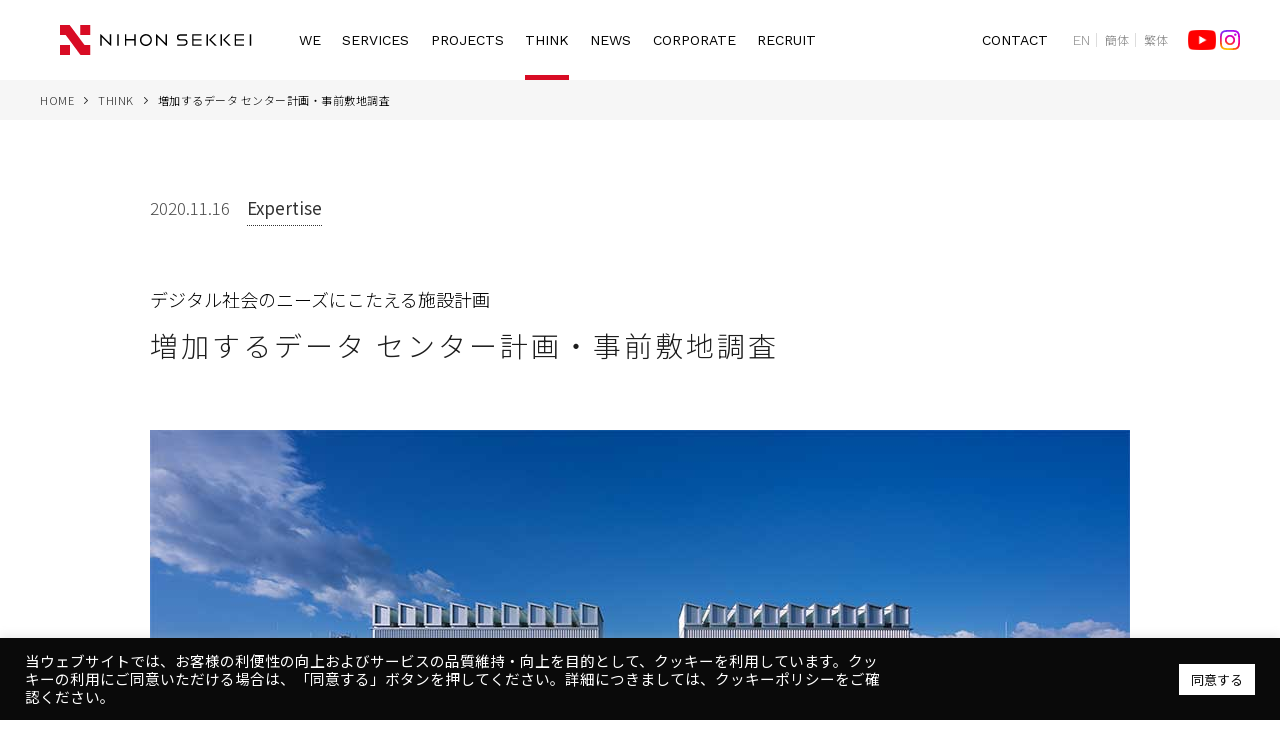

--- FILE ---
content_type: text/html; charset=UTF-8
request_url: https://www.nihonsekkei.co.jp/think/ideas/expertise_13499/
body_size: 11348
content:
<!DOCTYPE html>
<html lang="ja" class="no-js">
<head>
<meta charset="UTF-8">
<meta http-equiv="X-UA-Compatible" content="IE=edge">
<meta name="viewport" content="width=device-width">
<meta name="google-site-verification" content="wC8MA5wozKkvuzz30XU-IG4EBNTVrMApuiIoMeBR3ck" />
<link href="https://fonts.googleapis.com/css2?family=Noto+Sans+JP:wght@100;300;400;500&family=Work+Sans:wght@100;300;400&display=swap" rel="stylesheet">
<title>増加するデータ センター計画・事前敷地調査 | THINK | 株式会社 日本設計</title>
<meta name='robots' content='max-image-preview:large' />
	<style>img:is([sizes="auto" i], [sizes^="auto," i]) { contain-intrinsic-size: 3000px 1500px }</style>
	<script type="text/javascript">
/* <![CDATA[ */
window._wpemojiSettings = {"baseUrl":"https:\/\/s.w.org\/images\/core\/emoji\/15.0.3\/72x72\/","ext":".png","svgUrl":"https:\/\/s.w.org\/images\/core\/emoji\/15.0.3\/svg\/","svgExt":".svg","source":{"concatemoji":"https:\/\/www.nihonsekkei.co.jp\/wp-includes\/js\/wp-emoji-release.min.js?ver=6.7.4"}};
/*! This file is auto-generated */
!function(i,n){var o,s,e;function c(e){try{var t={supportTests:e,timestamp:(new Date).valueOf()};sessionStorage.setItem(o,JSON.stringify(t))}catch(e){}}function p(e,t,n){e.clearRect(0,0,e.canvas.width,e.canvas.height),e.fillText(t,0,0);var t=new Uint32Array(e.getImageData(0,0,e.canvas.width,e.canvas.height).data),r=(e.clearRect(0,0,e.canvas.width,e.canvas.height),e.fillText(n,0,0),new Uint32Array(e.getImageData(0,0,e.canvas.width,e.canvas.height).data));return t.every(function(e,t){return e===r[t]})}function u(e,t,n){switch(t){case"flag":return n(e,"\ud83c\udff3\ufe0f\u200d\u26a7\ufe0f","\ud83c\udff3\ufe0f\u200b\u26a7\ufe0f")?!1:!n(e,"\ud83c\uddfa\ud83c\uddf3","\ud83c\uddfa\u200b\ud83c\uddf3")&&!n(e,"\ud83c\udff4\udb40\udc67\udb40\udc62\udb40\udc65\udb40\udc6e\udb40\udc67\udb40\udc7f","\ud83c\udff4\u200b\udb40\udc67\u200b\udb40\udc62\u200b\udb40\udc65\u200b\udb40\udc6e\u200b\udb40\udc67\u200b\udb40\udc7f");case"emoji":return!n(e,"\ud83d\udc26\u200d\u2b1b","\ud83d\udc26\u200b\u2b1b")}return!1}function f(e,t,n){var r="undefined"!=typeof WorkerGlobalScope&&self instanceof WorkerGlobalScope?new OffscreenCanvas(300,150):i.createElement("canvas"),a=r.getContext("2d",{willReadFrequently:!0}),o=(a.textBaseline="top",a.font="600 32px Arial",{});return e.forEach(function(e){o[e]=t(a,e,n)}),o}function t(e){var t=i.createElement("script");t.src=e,t.defer=!0,i.head.appendChild(t)}"undefined"!=typeof Promise&&(o="wpEmojiSettingsSupports",s=["flag","emoji"],n.supports={everything:!0,everythingExceptFlag:!0},e=new Promise(function(e){i.addEventListener("DOMContentLoaded",e,{once:!0})}),new Promise(function(t){var n=function(){try{var e=JSON.parse(sessionStorage.getItem(o));if("object"==typeof e&&"number"==typeof e.timestamp&&(new Date).valueOf()<e.timestamp+604800&&"object"==typeof e.supportTests)return e.supportTests}catch(e){}return null}();if(!n){if("undefined"!=typeof Worker&&"undefined"!=typeof OffscreenCanvas&&"undefined"!=typeof URL&&URL.createObjectURL&&"undefined"!=typeof Blob)try{var e="postMessage("+f.toString()+"("+[JSON.stringify(s),u.toString(),p.toString()].join(",")+"));",r=new Blob([e],{type:"text/javascript"}),a=new Worker(URL.createObjectURL(r),{name:"wpTestEmojiSupports"});return void(a.onmessage=function(e){c(n=e.data),a.terminate(),t(n)})}catch(e){}c(n=f(s,u,p))}t(n)}).then(function(e){for(var t in e)n.supports[t]=e[t],n.supports.everything=n.supports.everything&&n.supports[t],"flag"!==t&&(n.supports.everythingExceptFlag=n.supports.everythingExceptFlag&&n.supports[t]);n.supports.everythingExceptFlag=n.supports.everythingExceptFlag&&!n.supports.flag,n.DOMReady=!1,n.readyCallback=function(){n.DOMReady=!0}}).then(function(){return e}).then(function(){var e;n.supports.everything||(n.readyCallback(),(e=n.source||{}).concatemoji?t(e.concatemoji):e.wpemoji&&e.twemoji&&(t(e.twemoji),t(e.wpemoji)))}))}((window,document),window._wpemojiSettings);
/* ]]> */
</script>
<style id='wp-emoji-styles-inline-css' type='text/css'>

	img.wp-smiley, img.emoji {
		display: inline !important;
		border: none !important;
		box-shadow: none !important;
		height: 1em !important;
		width: 1em !important;
		margin: 0 0.07em !important;
		vertical-align: -0.1em !important;
		background: none !important;
		padding: 0 !important;
	}
</style>
<style id='classic-theme-styles-inline-css' type='text/css'>
/*! This file is auto-generated */
.wp-block-button__link{color:#fff;background-color:#32373c;border-radius:9999px;box-shadow:none;text-decoration:none;padding:calc(.667em + 2px) calc(1.333em + 2px);font-size:1.125em}.wp-block-file__button{background:#32373c;color:#fff;text-decoration:none}
</style>
<style id='global-styles-inline-css' type='text/css'>
:root{--wp--preset--aspect-ratio--square: 1;--wp--preset--aspect-ratio--4-3: 4/3;--wp--preset--aspect-ratio--3-4: 3/4;--wp--preset--aspect-ratio--3-2: 3/2;--wp--preset--aspect-ratio--2-3: 2/3;--wp--preset--aspect-ratio--16-9: 16/9;--wp--preset--aspect-ratio--9-16: 9/16;--wp--preset--color--black: #000000;--wp--preset--color--cyan-bluish-gray: #abb8c3;--wp--preset--color--white: #ffffff;--wp--preset--color--pale-pink: #f78da7;--wp--preset--color--vivid-red: #cf2e2e;--wp--preset--color--luminous-vivid-orange: #ff6900;--wp--preset--color--luminous-vivid-amber: #fcb900;--wp--preset--color--light-green-cyan: #7bdcb5;--wp--preset--color--vivid-green-cyan: #00d084;--wp--preset--color--pale-cyan-blue: #8ed1fc;--wp--preset--color--vivid-cyan-blue: #0693e3;--wp--preset--color--vivid-purple: #9b51e0;--wp--preset--gradient--vivid-cyan-blue-to-vivid-purple: linear-gradient(135deg,rgba(6,147,227,1) 0%,rgb(155,81,224) 100%);--wp--preset--gradient--light-green-cyan-to-vivid-green-cyan: linear-gradient(135deg,rgb(122,220,180) 0%,rgb(0,208,130) 100%);--wp--preset--gradient--luminous-vivid-amber-to-luminous-vivid-orange: linear-gradient(135deg,rgba(252,185,0,1) 0%,rgba(255,105,0,1) 100%);--wp--preset--gradient--luminous-vivid-orange-to-vivid-red: linear-gradient(135deg,rgba(255,105,0,1) 0%,rgb(207,46,46) 100%);--wp--preset--gradient--very-light-gray-to-cyan-bluish-gray: linear-gradient(135deg,rgb(238,238,238) 0%,rgb(169,184,195) 100%);--wp--preset--gradient--cool-to-warm-spectrum: linear-gradient(135deg,rgb(74,234,220) 0%,rgb(151,120,209) 20%,rgb(207,42,186) 40%,rgb(238,44,130) 60%,rgb(251,105,98) 80%,rgb(254,248,76) 100%);--wp--preset--gradient--blush-light-purple: linear-gradient(135deg,rgb(255,206,236) 0%,rgb(152,150,240) 100%);--wp--preset--gradient--blush-bordeaux: linear-gradient(135deg,rgb(254,205,165) 0%,rgb(254,45,45) 50%,rgb(107,0,62) 100%);--wp--preset--gradient--luminous-dusk: linear-gradient(135deg,rgb(255,203,112) 0%,rgb(199,81,192) 50%,rgb(65,88,208) 100%);--wp--preset--gradient--pale-ocean: linear-gradient(135deg,rgb(255,245,203) 0%,rgb(182,227,212) 50%,rgb(51,167,181) 100%);--wp--preset--gradient--electric-grass: linear-gradient(135deg,rgb(202,248,128) 0%,rgb(113,206,126) 100%);--wp--preset--gradient--midnight: linear-gradient(135deg,rgb(2,3,129) 0%,rgb(40,116,252) 100%);--wp--preset--font-size--small: 13px;--wp--preset--font-size--medium: 20px;--wp--preset--font-size--large: 36px;--wp--preset--font-size--x-large: 42px;--wp--preset--spacing--20: 0.44rem;--wp--preset--spacing--30: 0.67rem;--wp--preset--spacing--40: 1rem;--wp--preset--spacing--50: 1.5rem;--wp--preset--spacing--60: 2.25rem;--wp--preset--spacing--70: 3.38rem;--wp--preset--spacing--80: 5.06rem;--wp--preset--shadow--natural: 6px 6px 9px rgba(0, 0, 0, 0.2);--wp--preset--shadow--deep: 12px 12px 50px rgba(0, 0, 0, 0.4);--wp--preset--shadow--sharp: 6px 6px 0px rgba(0, 0, 0, 0.2);--wp--preset--shadow--outlined: 6px 6px 0px -3px rgba(255, 255, 255, 1), 6px 6px rgba(0, 0, 0, 1);--wp--preset--shadow--crisp: 6px 6px 0px rgba(0, 0, 0, 1);}:where(.is-layout-flex){gap: 0.5em;}:where(.is-layout-grid){gap: 0.5em;}body .is-layout-flex{display: flex;}.is-layout-flex{flex-wrap: wrap;align-items: center;}.is-layout-flex > :is(*, div){margin: 0;}body .is-layout-grid{display: grid;}.is-layout-grid > :is(*, div){margin: 0;}:where(.wp-block-columns.is-layout-flex){gap: 2em;}:where(.wp-block-columns.is-layout-grid){gap: 2em;}:where(.wp-block-post-template.is-layout-flex){gap: 1.25em;}:where(.wp-block-post-template.is-layout-grid){gap: 1.25em;}.has-black-color{color: var(--wp--preset--color--black) !important;}.has-cyan-bluish-gray-color{color: var(--wp--preset--color--cyan-bluish-gray) !important;}.has-white-color{color: var(--wp--preset--color--white) !important;}.has-pale-pink-color{color: var(--wp--preset--color--pale-pink) !important;}.has-vivid-red-color{color: var(--wp--preset--color--vivid-red) !important;}.has-luminous-vivid-orange-color{color: var(--wp--preset--color--luminous-vivid-orange) !important;}.has-luminous-vivid-amber-color{color: var(--wp--preset--color--luminous-vivid-amber) !important;}.has-light-green-cyan-color{color: var(--wp--preset--color--light-green-cyan) !important;}.has-vivid-green-cyan-color{color: var(--wp--preset--color--vivid-green-cyan) !important;}.has-pale-cyan-blue-color{color: var(--wp--preset--color--pale-cyan-blue) !important;}.has-vivid-cyan-blue-color{color: var(--wp--preset--color--vivid-cyan-blue) !important;}.has-vivid-purple-color{color: var(--wp--preset--color--vivid-purple) !important;}.has-black-background-color{background-color: var(--wp--preset--color--black) !important;}.has-cyan-bluish-gray-background-color{background-color: var(--wp--preset--color--cyan-bluish-gray) !important;}.has-white-background-color{background-color: var(--wp--preset--color--white) !important;}.has-pale-pink-background-color{background-color: var(--wp--preset--color--pale-pink) !important;}.has-vivid-red-background-color{background-color: var(--wp--preset--color--vivid-red) !important;}.has-luminous-vivid-orange-background-color{background-color: var(--wp--preset--color--luminous-vivid-orange) !important;}.has-luminous-vivid-amber-background-color{background-color: var(--wp--preset--color--luminous-vivid-amber) !important;}.has-light-green-cyan-background-color{background-color: var(--wp--preset--color--light-green-cyan) !important;}.has-vivid-green-cyan-background-color{background-color: var(--wp--preset--color--vivid-green-cyan) !important;}.has-pale-cyan-blue-background-color{background-color: var(--wp--preset--color--pale-cyan-blue) !important;}.has-vivid-cyan-blue-background-color{background-color: var(--wp--preset--color--vivid-cyan-blue) !important;}.has-vivid-purple-background-color{background-color: var(--wp--preset--color--vivid-purple) !important;}.has-black-border-color{border-color: var(--wp--preset--color--black) !important;}.has-cyan-bluish-gray-border-color{border-color: var(--wp--preset--color--cyan-bluish-gray) !important;}.has-white-border-color{border-color: var(--wp--preset--color--white) !important;}.has-pale-pink-border-color{border-color: var(--wp--preset--color--pale-pink) !important;}.has-vivid-red-border-color{border-color: var(--wp--preset--color--vivid-red) !important;}.has-luminous-vivid-orange-border-color{border-color: var(--wp--preset--color--luminous-vivid-orange) !important;}.has-luminous-vivid-amber-border-color{border-color: var(--wp--preset--color--luminous-vivid-amber) !important;}.has-light-green-cyan-border-color{border-color: var(--wp--preset--color--light-green-cyan) !important;}.has-vivid-green-cyan-border-color{border-color: var(--wp--preset--color--vivid-green-cyan) !important;}.has-pale-cyan-blue-border-color{border-color: var(--wp--preset--color--pale-cyan-blue) !important;}.has-vivid-cyan-blue-border-color{border-color: var(--wp--preset--color--vivid-cyan-blue) !important;}.has-vivid-purple-border-color{border-color: var(--wp--preset--color--vivid-purple) !important;}.has-vivid-cyan-blue-to-vivid-purple-gradient-background{background: var(--wp--preset--gradient--vivid-cyan-blue-to-vivid-purple) !important;}.has-light-green-cyan-to-vivid-green-cyan-gradient-background{background: var(--wp--preset--gradient--light-green-cyan-to-vivid-green-cyan) !important;}.has-luminous-vivid-amber-to-luminous-vivid-orange-gradient-background{background: var(--wp--preset--gradient--luminous-vivid-amber-to-luminous-vivid-orange) !important;}.has-luminous-vivid-orange-to-vivid-red-gradient-background{background: var(--wp--preset--gradient--luminous-vivid-orange-to-vivid-red) !important;}.has-very-light-gray-to-cyan-bluish-gray-gradient-background{background: var(--wp--preset--gradient--very-light-gray-to-cyan-bluish-gray) !important;}.has-cool-to-warm-spectrum-gradient-background{background: var(--wp--preset--gradient--cool-to-warm-spectrum) !important;}.has-blush-light-purple-gradient-background{background: var(--wp--preset--gradient--blush-light-purple) !important;}.has-blush-bordeaux-gradient-background{background: var(--wp--preset--gradient--blush-bordeaux) !important;}.has-luminous-dusk-gradient-background{background: var(--wp--preset--gradient--luminous-dusk) !important;}.has-pale-ocean-gradient-background{background: var(--wp--preset--gradient--pale-ocean) !important;}.has-electric-grass-gradient-background{background: var(--wp--preset--gradient--electric-grass) !important;}.has-midnight-gradient-background{background: var(--wp--preset--gradient--midnight) !important;}.has-small-font-size{font-size: var(--wp--preset--font-size--small) !important;}.has-medium-font-size{font-size: var(--wp--preset--font-size--medium) !important;}.has-large-font-size{font-size: var(--wp--preset--font-size--large) !important;}.has-x-large-font-size{font-size: var(--wp--preset--font-size--x-large) !important;}
:where(.wp-block-post-template.is-layout-flex){gap: 1.25em;}:where(.wp-block-post-template.is-layout-grid){gap: 1.25em;}
:where(.wp-block-columns.is-layout-flex){gap: 2em;}:where(.wp-block-columns.is-layout-grid){gap: 2em;}
:root :where(.wp-block-pullquote){font-size: 1.5em;line-height: 1.6;}
</style>
<link rel='stylesheet' id='cookie-law-info-css' href='https://www.nihonsekkei.co.jp/wp-content/plugins/cookie-law-info/public/css/cookie-law-info-public.css?ver=1.9.3' type='text/css' media='all' />
<link rel='stylesheet' id='cookie-law-info-gdpr-css' href='https://www.nihonsekkei.co.jp/wp-content/plugins/cookie-law-info/public/css/cookie-law-info-gdpr.css?ver=1.9.3' type='text/css' media='all' />
<link rel='stylesheet' id='general-style-css' href='https://www.nihonsekkei.co.jp/wp-content/themes/nihonsekkei2020/css/general.css?ver=1753976437' type='text/css' media='all' />
<link rel='stylesheet' id='ideas-single-style-css' href='https://www.nihonsekkei.co.jp/wp-content/themes/nihonsekkei2020/css/ideas-single.css?ver=1753976438' type='text/css' media='all' />
<script type="text/javascript" src="https://www.nihonsekkei.co.jp/wp-includes/js/jquery/jquery.min.js?ver=3.7.1" id="jquery-core-js"></script>
<script type="text/javascript" src="https://www.nihonsekkei.co.jp/wp-includes/js/jquery/jquery-migrate.min.js?ver=3.4.1" id="jquery-migrate-js"></script>
<script type="text/javascript" id="cookie-law-info-js-extra">
/* <![CDATA[ */
var Cli_Data = {"nn_cookie_ids":[],"cookielist":[],"ccpaEnabled":"","ccpaRegionBased":"","ccpaBarEnabled":"","ccpaType":"gdpr","js_blocking":"1","custom_integration":"","triggerDomRefresh":""};
var cli_cookiebar_settings = {"animate_speed_hide":"500","animate_speed_show":"500","background":"#0a0a0a","border":"#b1a6a6c2","border_on":"","button_1_button_colour":"#ffffff","button_1_button_hover":"#cccccc","button_1_link_colour":"#0a0a0a","button_1_as_button":"1","button_1_new_win":"","button_2_button_colour":"#333","button_2_button_hover":"#292929","button_2_link_colour":"#444","button_2_as_button":"","button_2_hidebar":"","button_3_button_colour":"#3566bb","button_3_button_hover":"#2a5296","button_3_link_colour":"#fff","button_3_as_button":"1","button_3_new_win":"","button_4_button_colour":"#000","button_4_button_hover":"#000000","button_4_link_colour":"#333333","button_4_as_button":"","font_family":"inherit","header_fix":"","notify_animate_hide":"1","notify_animate_show":"","notify_div_id":"#cookie-law-info-bar","notify_position_horizontal":"right","notify_position_vertical":"bottom","scroll_close":"","scroll_close_reload":"","accept_close_reload":"","reject_close_reload":"","showagain_tab":"","showagain_background":"#fff","showagain_border":"#000","showagain_div_id":"#cookie-law-info-again","showagain_x_position":"100px","text":"#ffffff","show_once_yn":"","show_once":"10000","logging_on":"","as_popup":"","popup_overlay":"1","bar_heading_text":"","cookie_bar_as":"banner","popup_showagain_position":"bottom-right","widget_position":"left"};
var log_object = {"ajax_url":"https:\/\/www.nihonsekkei.co.jp\/wp-admin\/admin-ajax.php"};
/* ]]> */
</script>
<script type="text/javascript" src="https://www.nihonsekkei.co.jp/wp-content/plugins/cookie-law-info/public/js/cookie-law-info-public.js?ver=1.9.3" id="cookie-law-info-js"></script>
<link rel="https://api.w.org/" href="https://www.nihonsekkei.co.jp/wp-json/" /><link rel="canonical" href="https://www.nihonsekkei.co.jp/think/ideas/expertise_13499/" />
<link rel='shortlink' href='https://www.nihonsekkei.co.jp/?p=13499' />
<link rel="alternate" title="oEmbed (JSON)" type="application/json+oembed" href="https://www.nihonsekkei.co.jp/wp-json/oembed/1.0/embed?url=https%3A%2F%2Fwww.nihonsekkei.co.jp%2Fthink%2Fideas%2Fexpertise_13499%2F" />
<link rel="alternate" title="oEmbed (XML)" type="text/xml+oembed" href="https://www.nihonsekkei.co.jp/wp-json/oembed/1.0/embed?url=https%3A%2F%2Fwww.nihonsekkei.co.jp%2Fthink%2Fideas%2Fexpertise_13499%2F&#038;format=xml" />
<link rel="shortcut icon" type="image/x-icon" href="/favicon.ico"><link rel="apple-touch-icon" href="/apple-touch-icon.png"><meta name="keywords" content="日本設計,建築設計,都市計画・都市デザイン,ランドスケープデザイン,インテリアデザイン,構造エンジニアリング,監理,構造系ソリューション,環境・設備ソリューション,リノベーション・保存" /><meta name="description" content="日本設計｜THINK　  増加するデータ センター計画・事前敷地調査を紹介するページです。" />            <!-- Google tag (gtag.js) -->
            <script async src="https://www.googletagmanager.com/gtag/js?id=G-40CS8H1V91"></script>
            <script>
            window.dataLayer = window.dataLayer || [];
            function gtag(){dataLayer.push(arguments);}
            gtag('js', new Date());

            gtag('config', 'G-40CS8H1V91');
            </script>
<meta name="google-site-verification" content="wC8MA5wozKkvuzz30XU-IG4EBNTVrMApuiIoMeBR3ck"><link rel='stylesheet' href='https://www.nihonsekkei.co.jp/wp-content/themes/nihonsekkei2020/css/override.css' type='text/css' media='all' />
<link rel='stylesheet' href='https://www.nihonsekkei.co.jp/wp-content/themes/nihonsekkei2020/css/print.css?v20240830' type='text/css' media='print' />
</head>
<body class="">
<header class="ns-header">
	<div class="ns-header-inner">
		<div class="ns-header-logo">
			<a href="https://www.nihonsekkei.co.jp"><img src="https://www.nihonsekkei.co.jp/wp-content/themes/nihonsekkei2020/images/logo.svg" width="225" height="36" alt="日本設計"></a>
		</div>

		<div class="ns-header-nav-toggle js-nav-toggle"><span>
			メニュー
					</span></div>

		<nav class="ns-header-nav">
			<div class="ns-header-nav-inner">
				<ul>
					<li class="js-header-parent">
						<a href="https://www.nihonsekkei.co.jp/we/">WE</a>
						<div class="submenu">
							<div class="submenu-name"><div class="submenu-name-inner">WE</div></div>
							<div class="submenu-inner">
								<div class="submenu-list col-5">
									<ul>
										<li class="js-scroller">
											<a href="https://www.nihonsekkei.co.jp/we/#we-philosophy">
												<div class="image"><img src="https://www.nihonsekkei.co.jp/wp-content/themes/nihonsekkei2020/images/nav/we-philosophy.png" width="265" height="170" alt=""></div>
												<div class="title">
													企業理念
																									</div>
											</a>
										</li>
										<li class="js-scroller">
											<a href="https://www.nihonsekkei.co.jp/we/#we-movie">
												<div class="image"><img src="https://www.nihonsekkei.co.jp/wp-content/themes/nihonsekkei2020/images/nav/we-video.png" width="265" height="170" alt=""></div>
												<div class="title">
													会社紹介動画
																									</div>
											</a>
										</li>
										<li class="js-scroller">
											<a href="https://www.nihonsekkei.co.jp/we/#we-message">
												<div class="image"><img src="https://www.nihonsekkei.co.jp/wp-content/themes/nihonsekkei2020/images/nav/we-message.png" width="265" height="170" alt=""></div>
												<div class="title">
													社長挨拶
																									</div>
											</a>
										</li>
										<li>
											<a href="https://www.nihonsekkei.co.jp/we/journey/">
												<div class="image"><img src="https://www.nihonsekkei.co.jp/wp-content/themes/nihonsekkei2020/images/nav/we-journey.png" width="265" height="170" alt=""></div>
												<div class="title">THE JOURNEY</div>
											</a>
										</li>
										<li>
											<a href="https://www.nihonsekkei.co.jp/we/publishing/">
												<div class="image"><img src="https://www.nihonsekkei.co.jp/wp-content/themes/nihonsekkei2020/images/nav/we-publishing.png" width="265" height="170" alt=""></div>
												<div class="title">
													出版
																									</div>
											</a>
										</li>
									</ul>
								</div>
							</div>
						</div>
					</li>
					<li class="js-header-parent">
						<a href="https://www.nihonsekkei.co.jp/service/">SERVICES</a>
						<div class="submenu">
							<div class="submenu-name"><div class="submenu-name-inner">SERVICES</div></div>
							<div class="submenu-inner">
								<div class="submenu-list col-4">
									<ul>
										<li>
											<a href="https://www.nihonsekkei.co.jp/service/architecture_design/">
												<div class="image"><img src="https://www.nihonsekkei.co.jp/wp-content/themes/nihonsekkei2020/images/nav/service-architecture_design.png" width="265" height="170" alt=""></div>
												<div class="title">
													建築デザイン
																									</div>
											</a>
										</li>
										<li>
											<a href="https://www.nihonsekkei.co.jp/service/interior/">
												<div class="image"><img src="https://www.nihonsekkei.co.jp/wp-content/themes/nihonsekkei2020/images/nav/service-interior.png" width="265" height="170" alt=""></div>
												<div class="title">
													インテリアデザイン
																									</div>
											</a>
										</li>
										<li>
											<a href="https://www.nihonsekkei.co.jp/service/renovation/">
												<div class="image"><img src="https://www.nihonsekkei.co.jp/wp-content/themes/nihonsekkei2020/images/nav/service-renovation.png" width="265" height="170" alt=""></div>
												<div class="title">
													リノベーション・耐震改修
																									</div>
											</a>
										</li>
										<li>
											<a href="https://www.nihonsekkei.co.jp/service/landscape_civil/">
												<div class="image"><img src="https://www.nihonsekkei.co.jp/wp-content/themes/nihonsekkei2020/images/nav/service-landscape_civil.png" width="265" height="170" alt=""></div>
												<div class="title">
													ランドスケープデザイン・<br>都市基盤設計
																									</div>
											</a>
										</li>
										<li>
											<a href="https://www.nihonsekkei.co.jp/service/architecture_plan/">
												<div class="image"><img src="https://www.nihonsekkei.co.jp/wp-content/themes/nihonsekkei2020/images/nav/service-architecture_plan.png" width="265" height="170" alt=""></div>
												<div class="title">
													都市デザイン
																									</div>
											</a>
										</li>
										<li>
											<a href="https://www.nihonsekkei.co.jp/service/environment_mep/">
												<div class="image"><img src="https://www.nihonsekkei.co.jp/wp-content/themes/nihonsekkei2020/images/nav/service-environment_mep.png" width="265" height="170" alt=""></div>
												<div class="title">
													環境デザイン
																									</div>
											</a>
										</li>
										<li>
											<a href="https://www.nihonsekkei.co.jp/service/pm_cm/">
												<div class="image"><img src="https://www.nihonsekkei.co.jp/wp-content/themes/nihonsekkei2020/images/nav/service-pm_cm.png" width="265" height="170" alt=""></div>
												<div class="title">
													プロジェクトマネジメント・<br>コンストラクションマネジメント
																									</div>
											</a>
										</li>
										<li>
											<a href="https://www.nihonsekkei.co.jp/service/supervision/">
												<div class="image"><img src="https://www.nihonsekkei.co.jp/wp-content/themes/nihonsekkei2020/images/nav/service-supervision.png" width="265" height="170" alt=""></div>
												<div class="title">
													監理
																									</div>
											</a>
										</li>
									</ul>
								</div>
							</div>
						</div>
					</li>
					<li>
												<a href="https://www.nihonsekkei.co.jp/projects/">PROJECTS</a>
											</li>
					<li>
												<a class="is-current" href="https://www.nihonsekkei.co.jp/think/">THINK</a>
											</li>
					<li>
						<a href="https://www.nihonsekkei.co.jp/news/">NEWS</a>
					</li>
					<li class="js-header-parent">
						<a href="https://www.nihonsekkei.co.jp/corporate/">CORPORATE</a>
						<div class="submenu">
							<div class="submenu-name"><div class="submenu-name-inner">CORPORATE</div></div>
							<div class="submenu-inner">
								<div class="submenu-list col-5">
									<ul>
										<li>
											<a href="https://www.nihonsekkei.co.jp/corporate/outline/">
												<div class="image"><img src="https://www.nihonsekkei.co.jp/wp-content/themes/nihonsekkei2020/images/nav/corporate-outline.png" width="265" height="170" alt=""></div>
												<div class="title">
													会社概要
																									</div>
											</a>
										</li>
										<li>
											<a href="https://www.nihonsekkei.co.jp/corporate/history/">
												<div class="image"><img src="https://www.nihonsekkei.co.jp/wp-content/themes/nihonsekkei2020/images/nav/corporate-history.png" width="265" height="170" alt=""></div>
												<div class="title">
													沿革
																									</div>
											</a>
										</li>
										<li>
											<a href="https://www.nihonsekkei.co.jp/corporate/officer/">
												<div class="image"><img src="https://www.nihonsekkei.co.jp/wp-content/themes/nihonsekkei2020/images/nav/corporate-officer.png" width="265" height="170" alt=""></div>
												<div class="title">
													役員紹介
																									</div>
											</a>
										</li>
										<li>
											<a href="https://www.nihonsekkei.co.jp/corporate/organogram/">
												<div class="image"><img src="https://www.nihonsekkei.co.jp/wp-content/themes/nihonsekkei2020/images/nav/corporate-organogram.png" width="265" height="170" alt=""></div>
												<div class="title">
													組織図
																									</div>
											</a>
										</li>
										<li>
											<a href="https://www.nihonsekkei.co.jp/corporate/location/">
												<div class="image"><img src="https://www.nihonsekkei.co.jp/wp-content/themes/nihonsekkei2020/images/nav/corporate-location.png" width="265" height="170" alt=""></div>
												<div class="title">
													所在地
																									</div>
											</a>
										</li>
									</ul>
								</div>
							</div>
						</div>
					</li>
															<li>
						<a href="https://www.nihonsekkei.co.jp/recruit/" target="_blank">RECRUIT</a>
						<div class="submenu">
							<div class="submenu-name"><div class="submenu-name-inner">RECRUIT</div></div>
							<div class="submenu-inner">
								<div class="submenu-list col-5">
									<ul>
										<li>
											<a href="https://www.nihonsekkei.co.jp/recruit/graduates/">
												<div class="image"><img src="https://www.nihonsekkei.co.jp/wp-content/themes/nihonsekkei2020/images/nav/recruit-graduates.png" width="265" height="170" alt=""></div>
												<div class="title">新卒採用</div>
											</a>
										</li>
										<li>
											<a href="https://www.nihonsekkei.co.jp/recruit/career/">
												<div class="image"><img src="https://www.nihonsekkei.co.jp/wp-content/themes/nihonsekkei2020/images/nav/recruit-career.png" width="265" height="170" alt=""></div>
												<div class="title">キャリア採用</div>
											</a>
										</li>
										<li>
											<a href="https://www.nihonsekkei.co.jp/recruit/category/people/">
												<div class="image"><img src="https://www.nihonsekkei.co.jp/wp-content/themes/nihonsekkei2020/images/nav/recruit-people.png" width="265" height="170" alt=""></div>
												<div class="title">人を知る</div>
											</a>
										</li>
										<li>
											<a href="https://www.nihonsekkei.co.jp/recruit/category/jobs/">
												<div class="image"><img src="https://www.nihonsekkei.co.jp/wp-content/themes/nihonsekkei2020/images/nav/recruit-jobs.png" width="265" height="170" alt=""></div>
												<div class="title">仕事を知る</div>
											</a>
										</li>
										<li>
											<a href="https://www.nihonsekkei.co.jp/recruit/category/environment/">
												<div class="image"><img src="https://www.nihonsekkei.co.jp/wp-content/themes/nihonsekkei2020/images/nav/recruit-environment.png" width="265" height="170" alt=""></div>
												<div class="title">働く環境を知る</div>
											</a>
										</li>
									</ul>
								</div>
							</div>
						</div>
					</li>
										<li class="ns-header-nav-contact">
						<a href="https://www.nihonsekkei.co.jp/contact/">CONTACT</a>
					</li>
				</ul>
				<div class="ns-header-nav-youtube">
					<a href="https://www.youtube.com/c/NIHONSEKKEI" target="_blank"><img src="https://www.nihonsekkei.co.jp/wp-content/themes/nihonsekkei2020/images/icon-youtube.png" alt="Youtube"></a>
					<a href="https://www.instagram.com/nihonsekkei/" target="_blank"><img src="https://www.nihonsekkei.co.jp/wp-content/themes/nihonsekkei2020/images/icon-insta.svg" alt="Instagram"></a>
				</div>
				<div class="ns-header-nav-misc">
					<ul>
						<li>
							<a href="https://www.nihonsekkei.co.jp/compliance/">
								コンプライアンスポリシー
															</a>
						</li>
						<li>
							<a href="https://www.nihonsekkei.co.jp/privacy_policy/">
								プライバシーポリシー
															</a>
						</li>
						<li>
							<a href="https://www.nihonsekkei.co.jp/terms_of_use/">
								ご利用規約
															</a>
						</li>
					</ul>
				</div>
			</div>
		</nav>
		<div class="ns-lang-list">
			<ul>
																<li>
										<span class="en">EN</span>
									</li>
												<li>
										<span>簡体</span>
									</li>
												<li>
										<span>繁体</span>
									</li>
							</ul>
		</div>
		<div class="ns-youtube">
			<a href="https://www.youtube.com/c/NIHONSEKKEI" target="_blank"><img src="https://www.nihonsekkei.co.jp/wp-content/themes/nihonsekkei2020/images/icon-youtube.png" alt="Youtube"></a>
			<a href="https://www.instagram.com/nihonsekkei/" target="_blank"><img src="https://www.nihonsekkei.co.jp/wp-content/themes/nihonsekkei2020/images/icon-insta.svg" alt="Instagram"></a>
		</div>
	</div>
</header>
<div class="ns-content">
<div class="ns-ideas-singular">
	<div class="ns-breadcrumb">
		<ol>
			<li><a href="https://www.nihonsekkei.co.jp/">HOME</a></li>
			<li><a href="https://www.nihonsekkei.co.jp/think/">THINK</a></li>
			<li>増加するデータ センター計画・事前敷地調査</li>
		</ol>
	</div>

	
	<article class="ns-single-content">

		<header class="ns-ideas-header">
			<div class="ns-ideas-header-misc js-fade">
				<div class="ns-ideas-header-date">2020.11.16</div>
												<div class="ns-ideas-terms">
																	<div class="ns-ideas-term-item"><a href="https://www.nihonsekkei.co.jp/think//?t_id=Expertise">Expertise</a></div>
																				</div>
							</div>

						<div class="ns-page-title-prefix js-fade">デジタル社会のニーズにこたえる施設計画</div>
						<h1 class="ns-archive-title js-fade">増加するデータ センター計画・事前敷地調査</h1>
		</header>


		
		
		
				<div class="ns-ideas-single-content js-fade"><p><img fetchpriority="high" decoding="async" class="wp-image-13520 size-full" src="http://www.nihonsekkei.co.jp/wp-content/uploads/2020/11/2shirakawaDC014.jpg" alt="" width="980" height="418" srcset="https://www.nihonsekkei.co.jp/wp-content/uploads/2020/11/2shirakawaDC014.jpg 980w, https://www.nihonsekkei.co.jp/wp-content/uploads/2020/11/2shirakawaDC014-850x363.jpg 850w, https://www.nihonsekkei.co.jp/wp-content/uploads/2020/11/2shirakawaDC014-768x328.jpg 768w, https://www.nihonsekkei.co.jp/wp-content/uploads/2020/11/2shirakawaDC014-800x341.jpg 800w" sizes="(max-width: 980px) 100vw, 980px" /></p>
<p>（撮影：木田勝久/FOTOTECA）</p>
<h5>爆発的デジタルデータニーズの高まりをうけて</h5>
<p>近年のデジタル化社会への加速は目覚ましいものがあり、その進化の度合いは指数関数的ともいえる爆発的なスピードをもって進んでいます。各種テクノロジーの発展に伴い、情報技術分野にとどまらず、私たちの日常生活においてもデジタル情報の活用・ストレージは必要不可欠なものであり、急速に拡大をつづけるデジタルデータの管理施設として、データセンター建設の需要が急激に高まっています。</p>
<h5>データーセンター計画に求められるノウハウ</h5>
<p>交通網や上下水道といった「目に見える」社会インフラに対し、情報は「目に見えない」社会インフラですが、自然災害に対する安定性、エネルギー消費を少なくし、排出CO2を少なくする環境配慮という計画思想が必要です。<br />
建物躯体自体に免震構造を導入したり、建物内のサーバーラック自体の耐震性能を検討するなど、地震災害に対するBCP水準を高める計画や、PUE（Power Usage Effectiveness:データセンター全体の消費電力をIT機器の消費電力で割ったもの。数値が1.0に近づくほどデータセンターのエネルギー効率は高い）の追求など、その目標値は年を追うごとにより厳格化の傾向にあります。<br />
また敷地・建物のセキュリティを高め、データーの高いプライバシーを確保する取り組みも必要です。</p>
<p>データ需要の将来予測とともに、サーバー容量の拡張戦略を柔軟に行える建築計画も同時に求められています。私たちは、クライアントのニーズによりフレキシブルに対応できるよう、建物が完成した後でも拡張工事を行いながら施設運用ができる計画を提案します。</p>
<p>また、建設計画に先立ち適切な立地検討を行う事前敷地調査も行っています。</p>
<p><img decoding="async" class="aligncenter size-full wp-image-13518" src="http://www.nihonsekkei.co.jp/wp-content/uploads/2020/11/think_pmcm.jpg" alt="" width="980" height="134" srcset="https://www.nihonsekkei.co.jp/wp-content/uploads/2020/11/think_pmcm.jpg 980w, https://www.nihonsekkei.co.jp/wp-content/uploads/2020/11/think_pmcm-850x116.jpg 850w, https://www.nihonsekkei.co.jp/wp-content/uploads/2020/11/think_pmcm-768x105.jpg 768w, https://www.nihonsekkei.co.jp/wp-content/uploads/2020/11/think_pmcm-800x109.jpg 800w" sizes="(max-width: 980px) 100vw, 980px" /></p>
</div>
		


		

		

		<div class="ns-news-return-archive ns-block-button js-fade">
			<a href="https://www.nihonsekkei.co.jp/think/ideas/"><span>一覧に戻る</span></a>
		</div>

	</article>

		

		

</div>
</div>
<div class="ns-scrolltop js-totop js-scroller"><a href="#">page top</a></div>


<footer class="ns-footer">
	<div class="ns-footer-nav">
		<div class="ns-footer-nav-inner">
			<div class="ns-footer-logo">
				<a href="https://www.nihonsekkei.co.jp/">
					<img src="https://www.nihonsekkei.co.jp/wp-content/themes/nihonsekkei2020/images/footer-logo.svg" width="185" height="151" alt="日本設計">
				</a>
			</div>

			<div class="ns-footer-nav-cols">

				<div class="ns-footer-nav-col">
					<div class="ns-footer-nav-item">
						<div class="ns-footer-nav-parent">
							<a href="https://www.nihonsekkei.co.jp/">TOP</a>
						</div>
					</div>
					<div class="ns-footer-nav-item">
						<div class="ns-footer-nav-parent">
							<a href="https://www.nihonsekkei.co.jp/we/">WE</a>
						</div>
						<div class="ns-footer-nav-children">
							<ul>
								<li class="js-scroller">
									<a href="https://www.nihonsekkei.co.jp/we/#we-philosophy">
										企業理念
																			</a>
								</li>
								<li class="js-scroller">
									<a href="https://www.nihonsekkei.co.jp/we/#we-movie">
										会社紹介動画
																			</a>
								</li>
								<li class="js-scroller">
									<a href="https://www.nihonsekkei.co.jp/we/#we-message">
										社長挨拶
																			</a>
								</li>
								<li><a href="https://www.nihonsekkei.co.jp/we/journey/">THE JOURNEY</a></li>
								<li>
									<a href="https://www.nihonsekkei.co.jp/we/publishing/">
										出版
																			</a>
								</li>
							</ul>
						</div>
					</div>
				</div>

				<div class="ns-footer-nav-col">
					<div class="ns-footer-nav-item">
						<div class="ns-footer-nav-parent">
							<a href="https://www.nihonsekkei.co.jp/service/">SERVICES</a>
						</div>
						<div class="ns-footer-nav-children">
							<ul>
								<li>
									<a href="https://www.nihonsekkei.co.jp/service/architecture_design/">
										建築デザイン
																			</a>
								</li>
								<li>
									<a href="https://www.nihonsekkei.co.jp/service/interior/">
										インテリアデザイン
																			</a>
								</li>
								<li>
									<a href="https://www.nihonsekkei.co.jp/service/renovation/">
										リノベーション・耐震改修
																			</a>
								</li>
								<li>
									<a href="https://www.nihonsekkei.co.jp/service/landscape_civil/">
										ランドスケープ・都市基盤設計
																			</a>
								</li>
								<li>
									<a href="https://www.nihonsekkei.co.jp/service/architecture_plan/">
										都市デザイン
																			</a>
								</li>
								<li>
									<a href="https://www.nihonsekkei.co.jp/service/environment_mep/">
										環境デザイン
																			</a>
								</li>
								<li>
									<a href="https://www.nihonsekkei.co.jp/service/pm_cm/">
										PM・CM
																			</a>
								</li>
								<li>
									<a href="https://www.nihonsekkei.co.jp/service/supervision/">
										監理
																			</a>
								</li>
							</ul>
						</div>
					</div>
				</div>

				<div class="ns-footer-nav-col">
					<div class="ns-footer-nav-item">
						<div class="ns-footer-nav-parent">
							<a href="https://www.nihonsekkei.co.jp/projects/">PROJECTS</a>
						</div>
					</div>
					<div class="ns-footer-nav-item">
						<div class="ns-footer-nav-parent">
							<a href="https://www.nihonsekkei.co.jp/think/">THINK</a>
						</div>
						<div class="ns-footer-nav-children">
							<ul>
								<li><a href="https://www.nihonsekkei.co.jp/think/ideas/">IDEAS</a></li>
								<li><a href="https://www.nihonsekkei.co.jp/ideas/member/">MEMBERS</a></li>
							</ul>
						</div>
					</div>
					<div class="ns-footer-nav-item">
						<div class="ns-footer-nav-parent">
							<a href="https://www.nihonsekkei.co.jp/news/">NEWS</a>
						</div>
					</div>
				</div>

				<div class="ns-footer-nav-col">
					<div class="ns-footer-nav-item">
						<div class="ns-footer-nav-parent">
							<a href="https://www.nihonsekkei.co.jp/corporate/">CORPORATE</a>
						</div>
						<div class="ns-footer-nav-children">
							<ul>
								<li>
									<a href="https://www.nihonsekkei.co.jp/corporate/outline/">
										会社概要
																			</a>
								</li>
								<li>
									<a href="https://www.nihonsekkei.co.jp/corporate/history/">
										沿革
																			</a>
								</li>
								<li>
									<a href="https://www.nihonsekkei.co.jp/corporate/officer/">
										役員紹介
																			</a>
								</li>
								<li>
									<a href="https://www.nihonsekkei.co.jp/corporate/organogram/">
										組織図
																			</a>
								</li>
								<li>
									<a href="https://www.nihonsekkei.co.jp/corporate/location/">
										所在地
																			</a>
								</li>
							</ul>
						</div>
					</div>
										<div class="ns-footer-nav-item ns-footer-nav-brick">
						<div class="ns-footer-nav-parent">
							<a href="https://www.nihonsekkei.co.jp/recruit/" target="_blank">RECRUIT</a>
						</div>
					</div>
										<div class="ns-footer-nav-item ns-footer-nav-brick">
						<div class="ns-footer-nav-parent">
							<a href="https://www.nihonsekkei.co.jp/contact/">CONTACT</a>
						</div>
					</div>
				</div>
			</div>

		</div>
	</div>
	<div class="ns-footer-belt">
		<div class="ns-footer-belt-inner">
			<div class="ns-footer-copyright">Copyright © NIHON SEKKEI, INC.</div>
			<div class="ms-footer-misc">
				<ul>
					<li>
						<a href="https://www.nihonsekkei.co.jp/compliance/">
							コンプライアンスポリシー
													</a>
					</li>
					<li>
						<a href="https://www.nihonsekkei.co.jp/privacy_policy/">
							プライバシーポリシー
													</a>
					</li>
					<li>
						<a href="https://www.nihonsekkei.co.jp/humanrights/">
							人権ポリシー
													</a>
					</li>
					<li>
						<a href="https://www.nihonsekkei.co.jp/health/">
							健康ポリシー
													</a>
					</li>
					<li>
						<a href="https://www.nihonsekkei.co.jp/terms_of_use/">
							ご利用規約
													</a>
					</li>
				</ul>
			</div>
		</div>
	</div>
</footer>


<!--googleoff: all--><div id="cookie-law-info-bar"><span><div class="cli-bar-container cli-style-v2"><div class="cli-bar-message jp">当ウェブサイトでは、お客様の利便性の向上およびサービスの品質維持・向上を目的として、クッキーを利用しています。クッキーの利用にご同意いただける場合は、「同意する」ボタンを押してください。詳細につきましては、クッキーポリシーをご確認ください。</div><div class="cli-bar-message en">Cookies are used on this website to improve customer convenience and maintain and enhance the quality of service. If you agree to the use of cookies, click the "Accept" button. For more information, please see our policy on cookies.</div><div class="cli-bar-message cn">本网站为了提高服务质量，给客户带来便捷，使用了cookie。如果您同意使用cookie，请点击“同意”按钮。具体内容，请确认cookie策略。</div><div class="cli-bar-btn_container"><a role='button' tabindex='0' data-cli_action="accept" id="cookie_action_close_header"  class="medium cli-plugin-button cli-plugin-main-button cookie_action_close_header cli_action_button" style="display:inline-block; ">同意する</a></div></div></span></div><div id="cookie-law-info-again" style="display:none;"><span id="cookie_hdr_showagain">Privacy & Cookies Policy</span></div><div class="cli-modal" id="cliSettingsPopup" tabindex="-1" role="dialog" aria-labelledby="cliSettingsPopup" aria-hidden="true">
  <div class="cli-modal-dialog" role="document">
    <div class="cli-modal-content cli-bar-popup">
      <button type="button" class="cli-modal-close" id="cliModalClose">
        <svg class="" viewBox="0 0 24 24"><path d="M19 6.41l-1.41-1.41-5.59 5.59-5.59-5.59-1.41 1.41 5.59 5.59-5.59 5.59 1.41 1.41 5.59-5.59 5.59 5.59 1.41-1.41-5.59-5.59z"></path><path d="M0 0h24v24h-24z" fill="none"></path></svg>
        <span class="wt-cli-sr-only">Close</span>
      </button>
      <div class="cli-modal-body">
        <div class="cli-container-fluid cli-tab-container">
    <div class="cli-row">
        <div class="cli-col-12 cli-align-items-stretch cli-px-0">
            <div class="cli-privacy-overview">
                <h4>Privacy Overview</h4>                <div class="cli-privacy-content">
                    <div class="cli-privacy-content-text">This website uses cookies to improve your experience while you navigate through the website. Out of these, the cookies that are categorized as necessary are stored on your browser as they are essential for the working of basic functionalities of the website. We also use third-party cookies that help us analyze and understand how you use this website. These cookies will be stored in your browser only with your consent. You also have the option to opt-out of these cookies. But opting out of some of these cookies may affect your browsing experience.</div>
                </div>
                <a class="cli-privacy-readmore" data-readmore-text="Show more" data-readless-text="Show less"></a>            </div>
        </div>
        <div class="cli-col-12 cli-align-items-stretch cli-px-0 cli-tab-section-container">
              
                                    <div class="cli-tab-section">
                        <div class="cli-tab-header">
                            <a role="button" tabindex="0" class="cli-nav-link cli-settings-mobile" data-target="necessary" data-toggle="cli-toggle-tab">
                                Necessary                            </a>
                            <div class="wt-cli-necessary-checkbox">
                        <input type="checkbox" class="cli-user-preference-checkbox"  id="wt-cli-checkbox-necessary" data-id="checkbox-necessary" checked="checked"  />
                        <label class="form-check-label" for="wt-cli-checkbox-necessary">Necessary</label>
                    </div>
                    <span class="cli-necessary-caption">Always Enabled</span>                         </div>
                        <div class="cli-tab-content">
                            <div class="cli-tab-pane cli-fade" data-id="necessary">
                                <p>Necessary cookies are absolutely essential for the website to function properly. This category only includes cookies that ensures basic functionalities and security features of the website. These cookies do not store any personal information.</p>
                            </div>
                        </div>
                    </div>
                              
                                    <div class="cli-tab-section">
                        <div class="cli-tab-header">
                            <a role="button" tabindex="0" class="cli-nav-link cli-settings-mobile" data-target="non-necessary" data-toggle="cli-toggle-tab">
                                Non-necessary                            </a>
                            <div class="cli-switch">
                        <input type="checkbox" id="wt-cli-checkbox-non-necessary" class="cli-user-preference-checkbox"  data-id="checkbox-non-necessary"  checked='checked' />
                        <label for="wt-cli-checkbox-non-necessary" class="cli-slider" data-cli-enable="Enabled" data-cli-disable="Disabled"><span class="wt-cli-sr-only">Non-necessary</span></label>
                    </div>                        </div>
                        <div class="cli-tab-content">
                            <div class="cli-tab-pane cli-fade" data-id="non-necessary">
                                <p>Any cookies that may not be particularly necessary for the website to function and is used specifically to collect user personal data via analytics, ads, other embedded contents are termed as non-necessary cookies. It is mandatory to procure user consent prior to running these cookies on your website.</p>
                            </div>
                        </div>
                    </div>
                            
        </div>
    </div>
</div>
      </div>
    </div>
  </div>
</div>
<div class="cli-modal-backdrop cli-fade cli-settings-overlay"></div>
<div class="cli-modal-backdrop cli-fade cli-popupbar-overlay"></div>
<!--googleon: all--><input type="hidden" id="lang-visible-jp" value="1">
<input type="hidden" id="lang-visible-en" value="0">
<input type="hidden" id="lang-visible-cn" value="0">
<input type="hidden" id="lang-visible-tc" value="0">
<script type="text/javascript" src="https://www.nihonsekkei.co.jp/wp-content/themes/nihonsekkei2020/js/ofi.min.js?ver=1734707708" id="object-fit-js"></script>
<script type="text/javascript" src="https://www.nihonsekkei.co.jp/wp-content/themes/nihonsekkei2020/js/functions.js?ver=1734707708" id="general-js"></script>
<script type="text/javascript" src="https://www.nihonsekkei.co.jp/wp-content/themes/nihonsekkei2020/js/slick.min.js?ver=1734707708" id="slick-js"></script>
<script type="text/javascript" src="https://www.nihonsekkei.co.jp/wp-content/themes/nihonsekkei2020/js/ideas-single.js?ver=1734707708" id="ideas-single-js"></script>
</body>
</html>


--- FILE ---
content_type: text/css
request_url: https://www.nihonsekkei.co.jp/wp-content/themes/nihonsekkei2020/css/general.css?ver=1753976437
body_size: 6273
content:
/*! Eric Meyer's Reset CSS v2.0 - http://cssreset.com */html,body,div,span,applet,object,iframe,h1,h2,h3,h4,h5,h6,p,blockquote,pre,a,abbr,acronym,address,big,cite,code,del,dfn,em,img,ins,kbd,q,s,samp,small,strike,strong,sub,sup,tt,var,b,u,i,center,dl,dt,dd,ol,ul,li,fieldset,form,label,legend,table,caption,tbody,tfoot,thead,tr,th,td,article,aside,canvas,details,embed,figure,figcaption,footer,header,hgroup,menu,nav,output,ruby,section,summary,time,mark,audio,video{border:0;font-size:100%;font:inherit;vertical-align:baseline;margin:0;padding:0}article,aside,details,figcaption,figure,footer,header,hgroup,menu,nav,section{display:block}body{line-height:1}ol,ul{list-style:none}blockquote,q{quotes:none}blockquote:before,blockquote:after,q:before,q:after{content:none}table{border-collapse:collapse;border-spacing:0}body{line-height:1.6;font-family:"Noto Sans JP","游ゴシック体","Yu Gothic","YuGothic","メイリオ",Meiryo,"ヒラギノ角ゴ Pro W3","Hiragino Kaku Gothic Pro","ＭＳ Ｐゴシック",sans-serif;font-weight:400;overflow-wrap:break-word;overflow-x:hidden}a{-webkit-transition:all 300ms cubic-bezier(0.42, 0, 0.58, 1);transition:all 300ms cubic-bezier(0.42, 0, 0.58, 1)}img{max-width:100%;height:auto}@media screen and (max-width: 1030px){body.is-nav-open{position:fixed;left:0;width:100%}}@media print,screen and (min-width: 1031px){body.is-nav-show{position:relative}body.is-nav-show::after{content:"";position:absolute;top:0;right:0;bottom:0;left:0;z-index:9;width:100%;height:100%;background-color:rgba(0,0,0,.6)}}.ns-header{position:fixed;top:0;left:0;z-index:10;width:100%;background-color:#fff}@media screen and (max-width: 1030px){.is-nav-open .ns-header{bottom:0}}.ns-header .ns-header-inner{display:-webkit-box;display:-ms-flexbox;display:flex}@media screen and (max-width: 1030px){.ns-header .ns-header-inner{-webkit-box-sizing:border-box;box-sizing:border-box;padding:15px 20px;-webkit-box-align:center;-ms-flex-align:center;align-items:center;-webkit-box-pack:justify;-ms-flex-pack:justify;justify-content:space-between;height:60px}}@media print,screen and (min-width: 1031px){.ns-header .ns-header-inner{padding-right:36px;padding-left:60px;-webkit-box-align:center;-ms-flex-align:center;align-items:center}}@media screen and (max-width: 1030px){.ns-header .ns-header-logo{width:150px;-webkit-box-ordinal-group:2;-ms-flex-order:1;order:1}}@media print,screen and (min-width: 1031px){.ns-header .ns-header-logo{width:clamp(150px, 15vw, 225px)}}@media print,screen and (min-width: 1300px){.ns-header .ns-header-logo{width:225px}}.ns-header .ns-header-logo a,.ns-header .ns-header-logo img{display:block}@media print,screen and (min-width: 1031px){.ns-header .ns-header-logo a,.ns-header .ns-header-logo img{min-width:150px}}@media print,screen and (min-width: 1300px){.ns-header .ns-header-logo a,.ns-header .ns-header-logo img{min-width:180px}}.ns-header .ns-header-logo a:hover,.ns-header .ns-header-logo a:active{opacity:.5}@media screen and (max-width: 1030px){.ns-header .ns-header-nav-toggle{-webkit-box-ordinal-group:4;-ms-flex-order:3;order:3;display:block;width:28px;height:28px;overflow:hidden;position:relative;z-index:10;-webkit-transition:all 300ms cubic-bezier(0.42, 0, 0.58, 1);transition:all 300ms cubic-bezier(0.42, 0, 0.58, 1)}.ns-header .ns-header-nav-toggle::before{content:"";display:block;width:28px;height:28px}.ns-header .ns-header-nav-toggle::after{content:"";position:absolute;top:14px;width:28px;height:1px;background:#656565;-webkit-transition:all 300ms cubic-bezier(0.42, 0, 0.58, 1);transition:all 300ms cubic-bezier(0.42, 0, 0.58, 1)}.ns-header .ns-header-nav-toggle span{display:block}.ns-header .ns-header-nav-toggle span::before,.ns-header .ns-header-nav-toggle span::after{content:"";position:absolute;left:0;width:28px;height:1px;background-color:#656565;-webkit-transition:all 300ms cubic-bezier(0.42, 0, 0.58, 1);transition:all 300ms cubic-bezier(0.42, 0, 0.58, 1)}.ns-header .ns-header-nav-toggle span::before{top:0}.ns-header .ns-header-nav-toggle span::after{bottom:0}}@media print,screen and (min-width: 1031px){.ns-header .ns-header-nav-toggle{display:none}}@media screen and (max-width: 1030px){.is-nav-open .ns-header .ns-header-nav-toggle{-webkit-transform:rotate(180deg);transform:rotate(180deg)}.is-nav-open .ns-header .ns-header-nav-toggle::after{opacity:0}.is-nav-open .ns-header .ns-header-nav-toggle span::before{-webkit-transform:translateY(14px) rotate(-45deg);transform:translateY(14px) rotate(-45deg)}.is-nav-open .ns-header .ns-header-nav-toggle span::after{-webkit-transform:translateY(-13px) rotate(45deg);transform:translateY(-13px) rotate(45deg)}}@media screen and (max-width: 1030px){.ns-header .ns-header-nav{position:absolute;top:0;right:0;left:0;z-index:9;margin-top:60px;pointer-events:none}}@media print,screen and (min-width: 1031px){.ns-header .ns-header-nav{-webkit-box-flex:1;-ms-flex:1;flex:1}}@media screen and (max-width: 1030px){.is-nav-open .ns-header .ns-header-nav{bottom:0;overflow-y:auto;pointer-events:auto}.is-nav-open .ns-header .ns-header-nav .ns-header-nav-inner{opacity:1}}@media screen and (max-width: 1030px){.ns-header .ns-header-nav .ns-header-nav-inner{position:absolute;top:0;right:0;bottom:0;left:0;opacity:0;-webkit-transition:all 200ms cubic-bezier(0.42, 0, 0.58, 1);transition:all 200ms cubic-bezier(0.42, 0, 0.58, 1)}}@media screen and (max-width: 1030px){.ns-header .ns-header-nav .ns-header-nav-inner>ul{padding:10px 27px 0;background-color:#fff}}@media print,screen and (min-width: 1031px){.ns-header .ns-header-nav .ns-header-nav-inner>ul{margin-left:clamp(10px, 1vw, 32px);display:-webkit-box;display:-ms-flexbox;display:flex}}@media print,screen and (min-width: 1100px){.ns-header .ns-header-nav .ns-header-nav-inner>ul{margin-left:clamp(10px, 1.9999vw, 32px);display:-webkit-box;display:-ms-flexbox;display:flex}}@media print,screen and (min-width: 1300px){.ns-header .ns-header-nav .ns-header-nav-inner>ul{padding-left:32px}}@media screen and (max-width: 1030px){.ns-header .ns-header-nav .ns-header-nav-inner>ul>li{border-bottom:1px solid #ddd}}@media print,screen and (min-width: 1031px){.ns-header .ns-header-nav .ns-header-nav-inner>ul>li{margin-left:clamp(10px, 1.6666vw, 28px)}}@media print,screen and (min-width: 1031px){.ns-header .ns-header-nav .ns-header-nav-inner>ul>li:hover>a{color:#999}.ns-header .ns-header-nav .ns-header-nav-inner>ul>li:hover>a::after{width:100%}}@media screen and (max-width: 1030px){.ns-header .ns-header-nav .ns-header-nav-inner>ul>li.ns-header-nav-contact{margin-top:20px;margin-bottom:20px;border:1px solid #ddd}.ns-header .ns-header-nav .ns-header-nav-inner>ul>li.ns-header-nav-contact a{display:-webkit-box;display:-ms-flexbox;display:flex;-webkit-box-align:center;-ms-flex-align:center;align-items:center;-webkit-box-pack:center;-ms-flex-pack:center;justify-content:center}.ns-header .ns-header-nav .ns-header-nav-inner>ul>li.ns-header-nav-contact a::before{content:"";margin-right:8px;display:block;width:4px;height:7px;background-size:4px auto;background-image:url("../images/icon-nav-arrow-right.svg");background-repeat:no-repeat}.ns-header .ns-header-nav .ns-header-nav-inner>ul>li.ns-header-nav-contact a::after{display:none}}@media print,screen and (min-width: 1031px){.ns-header .ns-header-nav .ns-header-nav-inner>ul>li.ns-header-nav-contact{margin-left:1.6666vw}}@media print,screen and (min-width: 1050px){.ns-header .ns-header-nav .ns-header-nav-inner>ul>li.ns-header-nav-contact{margin-left:auto}}.ns-header .ns-header-nav .ns-header-nav-inner>ul>li>a{display:block;color:#000;font-family:"Work Sans",sans-serif;text-decoration:none;position:relative;z-index:1}@media screen and (max-width: 1030px){.ns-header .ns-header-nav .ns-header-nav-inner>ul>li>a{padding:15px 0;line-height:1.4;color:#1d1d1d;font-size:15px;letter-spacing:1px}}@media print,screen and (min-width: 1031px){.ns-header .ns-header-nav .ns-header-nav-inner>ul>li>a{padding:29px 0;font-size:14px}}@media print,screen and (min-width: 1031px){.ns-header .ns-header-nav .ns-header-nav-inner>ul>li>a:hover,.ns-header .ns-header-nav .ns-header-nav-inner>ul>li>a:active{color:#999}.ns-header .ns-header-nav .ns-header-nav-inner>ul>li>a:hover::after,.ns-header .ns-header-nav .ns-header-nav-inner>ul>li>a:active::after{width:100%}}.ns-header .ns-header-nav .ns-header-nav-inner>ul>li>a::after{content:"";position:absolute}@media screen and (max-width: 1030px){.ns-header .ns-header-nav .ns-header-nav-inner>ul>li>a::after{top:50%;right:4px;width:4px;height:7px;background-size:4px auto;background-image:url("../images/icon-nav-arrow-right.svg");background-repeat:no-repeat;-webkit-transform:translateY(-50%);transform:translateY(-50%)}}@media print,screen and (min-width: 1031px){.ns-header .ns-header-nav .ns-header-nav-inner>ul>li>a::after{bottom:0;left:0;z-index:1;width:0;height:5px;background-color:#d80c24;-webkit-transition:all 150ms cubic-bezier(0.42, 0, 0.58, 1);transition:all 150ms cubic-bezier(0.42, 0, 0.58, 1)}}@media print,screen and (min-width: 1031px){.ns-header .ns-header-nav .ns-header-nav-inner>ul>li>a.is-current::after{width:100%}}.ns-header .ns-header-nav .ns-header-nav-inner>ul>li>span{display:block;color:#898989;font-family:"Work Sans",sans-serif;position:relative;z-index:1}@media screen and (max-width: 1030px){.ns-header .ns-header-nav .ns-header-nav-inner>ul>li>span{padding:15px 0;line-height:1.4;font-size:15px;letter-spacing:1px}}@media print,screen and (min-width: 1031px){.ns-header .ns-header-nav .ns-header-nav-inner>ul>li>span{padding:29px 0;font-size:14px}}.ns-header .ns-header-nav .ns-header-nav-inner .ns-header-nav-youtube{display:none}@media screen and (max-width: 1030px){.ns-header .ns-header-nav .ns-header-nav-inner .ns-header-nav-youtube{display:-webkit-box;display:-ms-flexbox;display:flex;margin-top:30px;-webkit-box-pack:center;-ms-flex-pack:center;justify-content:center;gap:15px}.ns-header .ns-header-nav .ns-header-nav-inner .ns-header-nav-youtube img{width:43px;max-width:43px;height:30px}}@media screen and (max-width: 1030px){.ns-header .ns-header-nav .ns-header-nav-inner .ns-header-nav-misc{margin:30px 27px 0;padding-top:15px;padding-bottom:40px;border-top:1px solid #ddd;background-color:#fff}.ns-header .ns-header-nav .ns-header-nav-inner .ns-header-nav-misc ul{display:-webkit-box;display:-ms-flexbox;display:flex}.ns-header .ns-header-nav .ns-header-nav-inner .ns-header-nav-misc li{margin-right:8px}.ns-header .ns-header-nav .ns-header-nav-inner .ns-header-nav-misc a{color:#999;font-weight:100;font-size:11px;text-decoration:none}}@media print,screen and (min-width: 1031px){.ns-header .ns-header-nav .ns-header-nav-inner .ns-header-nav-misc{display:none}}.ns-header .ns-header-nav .submenu{display:none}@media screen and (max-width: 1030px){.ns-header .ns-header-nav .submenu{display:none !important}}@media print,screen and (min-width: 1031px){.ns-header .ns-header-nav .submenu{position:absolute;top:100%;left:0;width:100%;background-color:#fff}}.ns-header .ns-header-nav .submenu .submenu-name{padding:12px 20px;background-color:#f6f6f6}.ns-header .ns-header-nav .submenu .submenu-name .submenu-name-inner{margin:0 auto;max-width:1200px;font-weight:300;font-size:11px;letter-spacing:.5px}.ns-header .ns-header-nav .submenu .submenu-list{margin:0 auto;max-width:1140px}.ns-header .ns-header-nav .submenu .submenu-list ul{padding-bottom:30px;display:-webkit-box;display:-ms-flexbox;display:flex;-ms-flex-wrap:wrap;flex-wrap:wrap;-webkit-box-pack:center;-ms-flex-pack:center;justify-content:center}.ns-header .ns-header-nav .submenu .submenu-list li{-webkit-box-sizing:border-box;box-sizing:border-box;margin-top:30px;padding:0 10px;width:20%}.ns-header .ns-header-nav .submenu .submenu-list a{display:block;position:relative;text-decoration:none}.ns-header .ns-header-nav .submenu .submenu-list a .image{display:block;position:relative;z-index:1;-webkit-transition:all 300ms cubic-bezier(0.42, 0, 0.58, 1);transition:all 300ms cubic-bezier(0.42, 0, 0.58, 1)}.ns-header .ns-header-nav .submenu .submenu-list a .image img{display:block}.ns-header .ns-header-nav .submenu .submenu-list a .title{position:absolute;bottom:0;left:0;z-index:2;padding:0 10px;display:-webkit-box;display:-ms-flexbox;display:flex;-webkit-box-align:center;-ms-flex-align:center;align-items:center;line-height:1.2;color:#000;font-weight:100;font-size:14px;-webkit-font-feature-settings:"palt";font-feature-settings:"palt"}@media screen and (max-width: 1030px){.ns-header .ns-header-nav .submenu .submenu-list a .title{font-size:14px}}@media print,screen and (min-width: 1031px){.ns-header .ns-header-nav .submenu .submenu-list a .title{font-size:1.1666vw}}@media print,screen and (min-width: 1100px){.ns-header .ns-header-nav .submenu .submenu-list a .title{font-size:14px}}.ns-header .ns-header-nav .submenu .submenu-list a:hover .image,.ns-header .ns-header-nav .submenu .submenu-list a:active .image{opacity:.5}.ns-header .ns-header-nav .submenu .submenu-list a:hover .title,.ns-header .ns-header-nav .submenu .submenu-list a:active .title{text-decoration:underline}.ns-header .ns-header-nav .submenu .submenu-list.col-4 li{margin-left:1px}@media screen and (max-width: 1030px){.ns-header .ns-header-nav .ns-nav-lang-list{margin-top:20px}}@media print,screen and (min-width: 1031px){.ns-header .ns-header-nav .ns-nav-lang-list{display:none}}.ns-header .ns-header-nav .ns-nav-lang-list ul{display:-webkit-box;display:-ms-flexbox;display:flex;-webkit-box-pack:center;-ms-flex-pack:center;justify-content:center}.ns-header .ns-header-nav .ns-nav-lang-list li{margin:0 10px}.ns-header .ns-header-nav .ns-nav-lang-list li.is-current a::after{background-color:#000}.ns-header .ns-header-nav .ns-nav-lang-list a{padding-bottom:4px;display:block;color:#000;font-weight:100;font-size:18px;text-decoration:none;position:relative;z-index:1}.ns-header .ns-header-nav .ns-nav-lang-list a::after{content:"";position:absolute;right:0;bottom:0;left:0;height:1px;background-color:transparent}.ns-header .ns-lang-list{position:relative;z-index:1}@media screen and (max-width: 1030px){.ns-header .ns-lang-list{-webkit-box-ordinal-group:3;-ms-flex-order:2;order:2;margin-right:16px;margin-left:auto}}@media print,screen and (min-width: 1031px){.ns-header .ns-lang-list{margin-left:clamp(18px, 2vw, 48px)}}@media print,screen and (min-width: 1300px){.ns-header .ns-lang-list{margin-left:48px}}.ns-header .ns-lang-list ul{display:-webkit-box;display:-ms-flexbox;display:flex;-webkit-box-align:center;-ms-flex-align:center;align-items:center;line-height:1;overflow:hidden}.ns-header .ns-lang-list li{margin-left:-1px;position:relative;z-index:1}@media print,screen and (min-width: 1031px){.ns-header .ns-lang-list li.is-current{display:none}}.ns-header .ns-lang-list li+li{padding-left:16px}.ns-header .ns-lang-list li+li::before{content:"";position:absolute;top:50%;left:7px;width:1px;height:15px;background-color:#ddd;-webkit-transform:translateY(-50%);transform:translateY(-50%)}.ns-header .ns-lang-list a{display:block;color:#000;font-weight:300;font-size:12px;text-decoration:none;text-align:center}.ns-header .ns-lang-list a.en{font-family:"Work Sans",sans-serif;font-size:14px}.ns-header .ns-lang-list a:hover,.ns-header .ns-lang-list a:active{opacity:.5}.ns-header .ns-lang-list span{display:block;color:#898989;font-weight:300;font-size:12px;text-decoration:none;text-align:center}.ns-header .ns-lang-list span.en{font-family:"Work Sans",sans-serif;font-size:14px}.ns-header .ns-youtube{margin-top:5px;margin-left:20px;display:-webkit-box;display:-ms-flexbox;display:flex;gap:10px}.ns-header .ns-youtube img{width:28px;max-width:28px;height:20px}@media screen and (max-width: 1030px){.ns-header .ns-youtube{display:none}}.ns-recruit-banner{-webkit-box-sizing:border-box;box-sizing:border-box;padding:0 20px}@media screen and (max-width: 768px){.ns-recruit-banner{margin-top:80px;padding-bottom:60px;position:relative;z-index:1}}@media print,screen and (min-width: 769px){.ns-recruit-banner{-webkit-box-sizing:border-box;box-sizing:border-box;margin:0 auto 120px;padding:0 40px;width:100%;max-width:1280px}}.ns-recruit-banner .ns-recruit-banner-inner{border:1px solid #ddd;display:-webkit-box;display:-ms-flexbox;display:flex}@media screen and (max-width: 768px){.ns-recruit-banner .ns-recruit-banner-inner{padding:18px 18px 28px;-webkit-box-orient:vertical;-webkit-box-direction:reverse;-ms-flex-direction:column-reverse;flex-direction:column-reverse}}@media print,screen and (min-width: 769px){.ns-recruit-banner .ns-recruit-banner-inner{padding:40px 0}}@media screen and (max-width: 768px){.ns-recruit-banner .ns-recruit-banner-text{display:-webkit-box;display:-ms-flexbox;display:flex;-ms-flex-wrap:wrap;flex-wrap:wrap;-webkit-box-align:start;-ms-flex-align:start;align-items:flex-start}}@media print,screen and (min-width: 769px){.ns-recruit-banner .ns-recruit-banner-text{-webkit-box-sizing:border-box;box-sizing:border-box;padding-top:8px;padding-right:4.375%;padding-left:7.8125%;-webkit-box-flex:1;-ms-flex:1;flex:1}}.ns-recruit-banner .ns-recruit-banner-text .ns-recruit-banner-title-en{font-weight:300;font-family:"Work Sans",sans-serif;position:relative;z-index:1}@media screen and (max-width: 768px){.ns-recruit-banner .ns-recruit-banner-text .ns-recruit-banner-title-en{margin:22px auto 0;padding-bottom:14px;line-height:1.357142857;font-size:28px;letter-spacing:2px}}@media print,screen and (min-width: 769px){.ns-recruit-banner .ns-recruit-banner-text .ns-recruit-banner-title-en{padding-bottom:5px;font-size:38px;letter-spacing:5px}}.ns-recruit-banner .ns-recruit-banner-text .ns-recruit-banner-title-en::before{content:"";position:absolute;bottom:0;width:30px;height:1px;background-color:#d80c24}@media screen and (max-width: 768px){.ns-recruit-banner .ns-recruit-banner-text .ns-recruit-banner-title-en::before{left:50%;-webkit-transform:translateX(-50%);transform:translateX(-50%)}}@media print,screen and (min-width: 769px){.ns-recruit-banner .ns-recruit-banner-text .ns-recruit-banner-title-en::before{left:0}}.ns-recruit-banner .ns-recruit-banner-text .ns-recruit-banner-title{line-height:2}@media screen and (max-width: 768px){.ns-recruit-banner .ns-recruit-banner-text .ns-recruit-banner-title{margin:6px auto 0;color:#1d1d1d;font-weight:300;font-size:18px;text-align:center}}@media print,screen and (min-width: 769px){.ns-recruit-banner .ns-recruit-banner-text .ns-recruit-banner-title{margin-top:5px;font-weight:100;font-size:20px}}@media screen and (max-width: 768px){.ns-recruit-banner .ns-recruit-banner-text .ns-recruit-banner-link{margin-top:12px;width:100%}}@media print,screen and (min-width: 769px){.ns-recruit-banner .ns-recruit-banner-text .ns-recruit-banner-link{margin-top:50px}}@media screen and (max-width: 768px){.ns-recruit-banner .ns-recruit-banner-image{width:100%;height:auto}}@media print,screen and (min-width: 769px){.ns-recruit-banner .ns-recruit-banner-image{-webkit-box-sizing:border-box;box-sizing:border-box;padding-right:3.125%;width:57.8125%}}.ns-recruit-banner .ns-recruit-banner-image a,.ns-recruit-banner .ns-recruit-banner-image img{display:block}.ns-recruit-banner .ns-recruit-banner-image a:hover,.ns-recruit-banner .ns-recruit-banner-image a:active{opacity:.75}@media screen and (max-width: 768px){.ns-recruit-banner .ns-recruit-banner-image img{width:100%;height:auto}}.ns-scrolltop{position:fixed;z-index:9;line-height:1;font-family:"Work Sans",sans-serif;text-transform:uppercase;-webkit-transition:opacity 300ms cubic-bezier(0.42, 0, 0.58, 1);transition:opacity 300ms cubic-bezier(0.42, 0, 0.58, 1);opacity:0;pointer-events:none;-webkit-transform:rotate(90deg);transform:rotate(90deg);-webkit-transform-origin:right bottom;transform-origin:right bottom}@media print,screen and (min-width: 769px){.ns-scrolltop{right:48px;bottom:260px}}.ns-scrolltop.is-show{opacity:1;pointer-events:auto}.ns-scrolltop a{display:-webkit-box;display:-ms-flexbox;display:flex;-webkit-box-align:center;-ms-flex-align:center;align-items:center;color:#000;font-size:11px;text-decoration:none;letter-spacing:.2em}.ns-scrolltop a::before{content:"";margin-right:20px;width:40px;height:1px;background-color:#000}.ns-scrolltop a:hover,.ns-scrolltop a:active{opacity:.5}.ns-footer{border-top:1px solid #ddd;overflow:hidden;position:relative;z-index:1}.ns-footer .ns-footer-nav-inner{display:-webkit-box;display:-ms-flexbox;display:flex}@media screen and (max-width: 768px){.ns-footer .ns-footer-nav-inner{-webkit-box-orient:vertical;-webkit-box-direction:reverse;-ms-flex-direction:column-reverse;flex-direction:column-reverse}}@media print,screen and (min-width: 769px){.ns-footer .ns-footer-nav-inner{padding-top:56px;padding-bottom:24px;-webkit-box-pack:justify;-ms-flex-pack:justify;justify-content:space-between}}@media screen and (max-width: 768px){.ns-footer .ns-footer-nav-inner .ns-footer-logo{margin:0 auto;padding:50px 0;width:185px}}@media print,screen and (min-width: 769px){.ns-footer .ns-footer-nav-inner .ns-footer-logo{-webkit-box-sizing:content-box;box-sizing:content-box;padding-top:75px;padding-right:63px;padding-left:63px;width:185px}}.ns-footer .ns-footer-nav-inner .ns-footer-logo a,.ns-footer .ns-footer-nav-inner .ns-footer-logo img{display:block}.ns-footer .ns-footer-nav-inner .ns-footer-logo a:hover,.ns-footer .ns-footer-nav-inner .ns-footer-logo a:active{opacity:.5}@media screen and (max-width: 768px){.ns-footer .ns-footer-nav-inner .ns-footer-nav-cols{margin:0 25px;padding-top:15px;border-bottom:1px solid #ddd}}@media print,screen and (min-width: 769px){.ns-footer .ns-footer-nav-inner .ns-footer-nav-cols{display:-webkit-box;display:-ms-flexbox;display:flex;-ms-flex-wrap:wrap;flex-wrap:wrap}}.ns-footer .ns-footer-nav-inner .ns-footer-nav-cols a{display:block;color:#1d1d1d;text-decoration:none}@media print,screen and (min-width: 769px){.ns-footer .ns-footer-nav-inner .ns-footer-nav-cols a:hover,.ns-footer .ns-footer-nav-inner .ns-footer-nav-cols a:active{text-decoration:underline}}@media screen and (max-width: 768px){.ns-footer .ns-footer-nav-inner .ns-footer-nav-cols .ns-footer-nav-col{display:-webkit-box;display:-ms-flexbox;display:flex;-ms-flex-wrap:wrap;flex-wrap:wrap}}@media print,screen and (min-width: 769px){.ns-footer .ns-footer-nav-inner .ns-footer-nav-cols .ns-footer-nav-col{-webkit-box-sizing:border-box;box-sizing:border-box;padding-right:40px;width:50%}}@media print,screen and (min-width: 960px){.ns-footer .ns-footer-nav-inner .ns-footer-nav-cols .ns-footer-nav-col{padding-right:83px;width:auto}}@media screen and (max-width: 768px){.ns-footer .ns-footer-nav-inner .ns-footer-nav-cols .ns-footer-nav-item{width:100%}}@media print,screen and (min-width: 769px){.ns-footer .ns-footer-nav-inner .ns-footer-nav-cols .ns-footer-nav-item+.ns-footer-nav-item{margin-top:22px}}@media screen and (max-width: 768px){.ns-footer .ns-footer-nav-inner .ns-footer-nav-cols .ns-footer-nav-item.ns-footer-nav-brick{-webkit-box-sizing:border-box;box-sizing:border-box;padding:20px 0;width:50%}.ns-footer .ns-footer-nav-inner .ns-footer-nav-cols .ns-footer-nav-item.ns-footer-nav-brick .ns-footer-nav-parent{border-bottom:0}.ns-footer .ns-footer-nav-inner .ns-footer-nav-cols .ns-footer-nav-item.ns-footer-nav-brick a{border:1px solid #ddd;display:-webkit-box;display:-ms-flexbox;display:flex;-webkit-box-align:center;-ms-flex-align:center;align-items:center;-webkit-box-pack:center;-ms-flex-pack:center;justify-content:center}.ns-footer .ns-footer-nav-inner .ns-footer-nav-cols .ns-footer-nav-item.ns-footer-nav-brick a::before{position:static;margin-right:5px;display:block;-webkit-transform:translateY(0);transform:translateY(0)}}@media screen and (max-width: 768px){.ns-footer .ns-footer-nav-inner .ns-footer-nav-cols .ns-footer-nav-item.ns-footer-nav-brick:nth-child(odd){padding-left:10px}}.ns-footer .ns-footer-nav-inner .ns-footer-nav-cols .ns-footer-nav-item.ns-footer-nav-brick:nth-child(even){padding-right:10px}@media screen and (max-width: 768px){.ns-footer .ns-footer-nav-inner .ns-footer-nav-cols .ns-footer-nav-parent{border-bottom:1px solid #ddd}}.ns-footer .ns-footer-nav-inner .ns-footer-nav-cols .ns-footer-nav-parent a{font-family:"Work Sans",sans-serif;font-size:15px;position:relative;z-index:1}@media screen and (max-width: 768px){.ns-footer .ns-footer-nav-inner .ns-footer-nav-cols .ns-footer-nav-parent a{padding:13px 20px 13px 10px}}@media print,screen and (min-width: 769px){.ns-footer .ns-footer-nav-inner .ns-footer-nav-cols .ns-footer-nav-parent a{padding-left:10px}}.ns-footer .ns-footer-nav-inner .ns-footer-nav-cols .ns-footer-nav-parent a::before{content:"";position:absolute;top:50%;width:4px;height:7px;background-image:url("../images/icon-nav-arrow-right.svg");background-size:4px auto;background-repeat:no-repeat;-webkit-transform:translateY(-50%);transform:translateY(-50%)}@media screen and (max-width: 768px){.ns-footer .ns-footer-nav-inner .ns-footer-nav-cols .ns-footer-nav-parent a::before{right:5px}}@media print,screen and (min-width: 769px){.ns-footer .ns-footer-nav-inner .ns-footer-nav-cols .ns-footer-nav-parent a::before{left:0}}.ns-footer .ns-footer-nav-inner .ns-footer-nav-cols .ns-footer-nav-parent a.none-cn{color:#898989;pointer-events:none}@media screen and (max-width: 768px){.ns-footer .ns-footer-nav-inner .ns-footer-nav-cols .ns-footer-nav-parent a.none-cn::before{display:none}}@media screen and (max-width: 768px){.ns-footer .ns-footer-nav-inner .ns-footer-nav-cols .ns-footer-nav-children{display:none}}@media print,screen and (min-width: 769px){.ns-footer .ns-footer-nav-inner .ns-footer-nav-cols .ns-footer-nav-children ul{margin-top:12px;margin-left:10px;padding-left:20px;border-left:1px solid #ddd}}@media print,screen and (min-width: 769px){.ns-footer .ns-footer-nav-inner .ns-footer-nav-cols .ns-footer-nav-children li{padding-top:12px}}@media print,screen and (min-width: 769px){.ns-footer .ns-footer-nav-inner .ns-footer-nav-cols .ns-footer-nav-children a{font-size:12px}}.ns-footer .ns-footer-nav-inner .ns-footer-nav-cols .ns-footer-nav-children a.none-cn{color:#898989;pointer-events:none}@media print,screen and (min-width: 769px){.ns-footer .ns-footer-belt{padding:32px 0 31px;background-color:#f6f6f6}}.ns-footer .ns-footer-belt .ns-footer-belt-inner{-webkit-box-sizing:content-box;box-sizing:content-box;margin:0 auto;display:-webkit-box;display:-ms-flexbox;display:flex;max-width:1280px}@media screen and (max-width: 768px){.ns-footer .ns-footer-belt .ns-footer-belt-inner{-webkit-box-orient:vertical;-webkit-box-direction:reverse;-ms-flex-direction:column-reverse;flex-direction:column-reverse}}@media print,screen and (min-width: 769px){.ns-footer .ns-footer-belt .ns-footer-belt-inner{padding:0 20px;-webkit-box-align:center;-ms-flex-align:center;align-items:center;-webkit-box-pack:justify;-ms-flex-pack:justify;justify-content:space-between}}.ns-footer .ns-footer-belt .ns-footer-copyright{color:#9c9c9c;font-size:10px}@media screen and (max-width: 768px){.ns-footer .ns-footer-belt .ns-footer-copyright{padding:12px 10px;background-color:#f6f6f6;text-align:center}}.ns-footer .ns-footer-belt .ns-footer-copyright a{color:#9c9c9c;text-decoration:none}.ns-footer .ns-footer-belt .ns-footer-copyright a:hover{text-decoration:underline}@media screen and (max-width: 768px){.ns-footer .ns-footer-belt .ms-footer-misc{padding:0 25px}}.ns-footer .ns-footer-belt .ms-footer-misc ul{display:-webkit-box;display:-ms-flexbox;display:flex;-ms-flex-wrap:wrap;flex-wrap:wrap}@media screen and (max-width: 768px){.ns-footer .ns-footer-belt .ms-footer-misc ul{max-width:310px;margin:0 auto;-webkit-box-pack:center;-ms-flex-pack:center;justify-content:center}}@media screen and (max-width: 768px){.ns-footer .ns-footer-belt .ms-footer-misc li{margin:0 5px 12px}}@media print,screen and (min-width: 769px){.ns-footer .ns-footer-belt .ms-footer-misc li{margin-left:40px}}.ns-footer .ns-footer-belt .ms-footer-misc a{display:block;font-weight:300;font-size:11px;text-decoration:none}.ns-footer .ns-footer-belt .ms-footer-misc a:hover,.ns-footer .ns-footer-belt .ms-footer-misc a:active{text-decoration:underline}@media screen and (max-width: 768px){.ns-footer .ns-footer-belt .ms-footer-misc a{color:#999}}@media print,screen and (min-width: 769px){.ns-footer .ns-footer-belt .ms-footer-misc a{color:#2c2c2c}}.ns-content{position:relative;z-index:1}@media screen and (max-width: 768px){.ns-content{padding-top:60px}}@media print,screen and (min-width: 769px){.ns-content{padding-top:80px}}@media screen and (max-width: 768px){.pc{display:none}}@media print,screen and (min-width: 769px){.pc{display:block}}@media screen and (max-width: 768px){.sp{display:block}}@media print,screen and (min-width: 769px){.sp{display:none}}.js-fade{opacity:0;-webkit-transition:all 500ms cubic-bezier(0.42, 0, 0.58, 1);transition:all 500ms cubic-bezier(0.42, 0, 0.58, 1)}.js-fade.js-fade-end{opacity:1}.ns-block-title{color:#000;line-height:1;font-family:"Work Sans",sans-serif;font-weight:300;position:relative;z-index:1;text-align:center}@media screen and (max-width: 768px){.ns-block-title{padding-bottom:12px;line-height:1.357142857;font-size:28px;letter-spacing:2px}}@media print,screen and (min-width: 769px){.ns-block-title{padding-bottom:15px;font-size:38px;letter-spacing:5px}}.ns-block-title::after{content:"";position:absolute;bottom:0;left:50%;-webkit-transform:translateX(-50%);transform:translateX(-50%);width:30px;height:1px;background-color:#d80c24}.ns-block-button{line-height:1;font-family:"Work Sans",sans-serif;font-weight:400}@media screen and (max-width: 768px){.ns-block-button{margin:0 auto;width:300px}}@media print,screen and (min-width: 769px){.ns-block-button{margin:0 auto;width:360px}}.ns-block-button button{-webkit-appearance:none;-moz-appearance:none;appearance:none;margin:0;padding:0;border:0;width:100%;background-color:transparent;cursor:pointer}.ns-block-button a,.ns-block-button button{padding:30px 20px 29px;border-bottom:1px solid #ddd;display:block;color:#000;font-size:14px;text-decoration:none;text-align:center;letter-spacing:.5px;position:relative;z-index:1}.ns-block-button a span,.ns-block-button button span{position:relative;z-index:2}.ns-block-button a::before,.ns-block-button a::after,.ns-block-button button::before,.ns-block-button button::after{content:"";position:absolute}.ns-block-button a::before,.ns-block-button button::before{bottom:0;left:0;z-index:1;width:0;height:1px;background-color:#000;-webkit-transition:all 100ms cubic-bezier(0.42, 0, 0.58, 1);transition:all 100ms cubic-bezier(0.42, 0, 0.58, 1)}.ns-block-button a::after,.ns-block-button button::after{top:50%;right:30px;z-index:2;-webkit-transform:translateY(-50%);transform:translateY(-50%);width:16px;height:6px;background-size:16px auto;background-image:url("../images/icon-anchor-arrow-red-right.svg");background-repeat:no-repeat}@media print,screen and (min-width: 769px){.ns-block-button a:hover::before,.ns-block-button a:active::before,.ns-block-button button:hover::before,.ns-block-button button:active::before{width:100%}}.ns-block-button a:hover::after,.ns-block-button a:active::after,.ns-block-button button:hover::after,.ns-block-button button:active::after{-webkit-animation-name:buttonArrow;animation-name:buttonArrow;-webkit-animation-duration:300ms;animation-duration:300ms}@-webkit-keyframes buttonArrow{from{right:100px;opacity:0}to{right:30px;opacity:1}}@keyframes buttonArrow{from{right:100px;opacity:0}to{right:30px;opacity:1}}@media print,screen and (min-width: 769px){.ns-post-list.column-1{margin:0 auto;max-width:1020px;padding-top:27px}}.ns-post-list.column-1 .ns-post-list-item{border-bottom:1px solid #ccc}@media screen and (max-width: 768px){.ns-post-list.column-1 .ns-post-list-item{padding:30px 0}}@media print,screen and (min-width: 769px){.ns-post-list.column-1 .ns-post-list-item{margin-bottom:30px;padding-bottom:30px}}.ns-post-list.column-1 .ns-post-list-item>a{display:-webkit-box;display:-ms-flexbox;display:flex;-webkit-box-align:start;-ms-flex-align:start;align-items:flex-start;text-decoration:none}.ns-post-list.column-1 .ns-post-list-item>a:hover .ns-post-list-image,.ns-post-list.column-1 .ns-post-list-item>a:active .ns-post-list-image{opacity:.75}.ns-post-list.column-1 .ns-post-list-item>a:hover .ns-post-list-title,.ns-post-list.column-1 .ns-post-list-item>a:active .ns-post-list-title{text-decoration:underline}.ns-post-list.column-1 .ns-post-list-image{-ms-flex-negative:0;flex-shrink:0;position:relative;z-index:1;-webkit-transition:all 300ms cubic-bezier(0.42, 0, 0.58, 1);transition:all 300ms cubic-bezier(0.42, 0, 0.58, 1)}@media screen and (max-width: 768px){.ns-post-list.column-1 .ns-post-list-image{width:120px}}@media print,screen and (min-width: 769px){.ns-post-list.column-1 .ns-post-list-image{width:240px}}.ns-post-list.column-1 .ns-post-list-image img{display:block;-o-object-fit:cover;object-fit:cover;font-family:"object-fit: cover;"}@media screen and (max-width: 768px){.ns-post-list.column-1 .ns-post-list-image img{width:120px;height:80px}}@media print,screen and (min-width: 769px){.ns-post-list.column-1 .ns-post-list-image img{width:240px;height:160px}}@media screen and (max-width: 768px){.ns-post-list.column-1 .ns-post-list-text{padding-left:15px}}@media print,screen and (min-width: 769px){.ns-post-list.column-1 .ns-post-list-text{padding-top:10px;padding-left:40px}}.ns-post-list.column-1 .ns-post-list-meta{display:-webkit-box;display:-ms-flexbox;display:flex;font-family:"Work Sans",sans-serif;font-weight:300;font-size:13px}.ns-post-list.column-1 .ns-post-list-meta .ns-post-list-date{padding-right:1em;color:#999}.ns-post-list.column-1 .ns-post-list-meta .ns-post-list-category{color:#d80c24}.ns-post-list.column-1 .ns-post-list-title{margin-top:7px;color:#1d1d1d;letter-spacing:1px}@media screen and (max-width: 768px){.ns-post-list.column-1 .ns-post-list-title{line-height:2.153846154;font-weight:400;font-size:13px}}@media print,screen and (min-width: 769px){.ns-post-list.column-1 .ns-post-list-title{line-height:2.1333;font-weight:500;font-size:15px}}.ns-post-list.column-1 .ns-post-list-excerpt{display:-webkit-box;-webkit-box-orient:vertical;-webkit-line-clamp:2;line-height:2;color:#3d3d3d;font-weight:400;font-size:13px;max-height:4em;overflow:hidden}@media screen and (max-width: 768px){.ns-post-list.column-1 .ns-post-list-excerpt{display:none}}@media print,screen and (min-width: 769px){.ns-post-list.column-3{margin:0 auto;display:-webkit-box;display:-ms-flexbox;display:flex;-ms-flex-wrap:wrap;flex-wrap:wrap;-webkit-box-pack:justify;-ms-flex-pack:justify;justify-content:space-between;max-width:1200px}.ns-post-list.column-3::after{content:"";display:block;width:30.666666667%}}@media screen and (max-width: 768px){.ns-post-list.column-3 .ns-post-list-item{margin-top:30px}}@media print,screen and (min-width: 769px){.ns-post-list.column-3 .ns-post-list-item{width:30.666666667%}}.ns-post-list.column-3 .ns-post-list-item>a{display:block;text-decoration:none}.ns-post-list.column-3 .ns-post-list-item>a:hover,.ns-post-list.column-3 .ns-post-list-item>a:active{opacity:.75}.ns-post-list.column-3 .ns-post-list-image{padding-top:66.576086957%;position:relative;z-index:1}.ns-post-list.column-3 .ns-post-list-image img{position:absolute;top:0;right:0;bottom:0;left:0;z-index:1;width:100%;height:100%;-o-object-fit:cover;object-fit:cover;font-family:"object-fit: cover;"}.ns-post-list.column-3 .ns-post-list-meta{margin-top:14px;display:-webkit-box;display:-ms-flexbox;display:flex;-webkit-box-align:center;-ms-flex-align:center;align-items:center;-ms-flex-wrap:wrap;flex-wrap:wrap;color:#555;font-size:12px}.ns-post-list.column-3 .ns-post-list-meta .ns-post-list-category::before{content:"";margin:0 6px;display:inline-block;vertical-align:middle;width:1px;height:14px;background-color:#ccc}.ns-post-list.column-3 .ns-post-list-title{line-height:2;color:#1d1d1d;font-weight:bold;font-size:15px}@media screen and (max-width: 768px){.ns-post-list.column-3 .ns-post-list-title{margin-top:16px}}@media print,screen and (min-width: 769px){.ns-post-list.column-3 .ns-post-list-title{margin-top:12px}}.ns-post-list.column-3 .ns-post-list-excerpt{margin-top:10px;display:-webkit-box;-webkit-box-orient:vertical;-webkit-line-clamp:3;max-height:6em;line-height:2;color:#3d3d3d;-webkit-font-feature-settings:"palt";font-feature-settings:"palt";font-size:13px;overflow:hidden}.ns-breadcrumb{padding:12px 20px;background-color:#f6f6f6}.ns-breadcrumb ol{margin:0 auto;display:-webkit-box;display:-ms-flexbox;display:flex;-webkit-box-align:center;-ms-flex-align:center;align-items:center;max-width:1200px;font-weight:300;font-size:11px;letter-spacing:.5px}@media screen and (max-width: 768px){.ns-breadcrumb ol{white-space:nowrap;overflow-x:auto;-webkit-overflow-scrolling:touch}}.ns-breadcrumb li{line-height:1.5;display:-webkit-box;display:-ms-flexbox;display:flex;-webkit-box-align:center;-ms-flex-align:center;align-items:center}.ns-breadcrumb li::after{content:"";margin:0 10px;display:block;width:4px;height:7px;background-image:url("../images/icon-breadcrumb.svg");background-repeat:no-repeat;background-size:4px auto}.ns-breadcrumb li:last-child::after{display:none}.ns-breadcrumb a{display:block;color:#2c2c2c;text-decoration:none}.ns-breadcrumb a:hover,.ns-breadcrumb a:active{text-decoration:underline}.ns-page-header{-webkit-box-sizing:border-box;box-sizing:border-box;padding:30px 0;display:-webkit-box;display:-ms-flexbox;display:flex;-webkit-box-orient:vertical;-webkit-box-direction:normal;-ms-flex-direction:column;flex-direction:column;-webkit-box-align:center;-ms-flex-align:center;align-items:center;-webkit-box-pack:center;-ms-flex-pack:center;justify-content:center;background-repeat:no-repeat;background-size:cover;background-position:center}@media screen and (max-width: 768px){.ns-page-header{min-height:210px}}@media print,screen and (min-width: 769px){.ns-page-header{min-height:280px}}.ns-page-header .ns-page-title-en{line-height:1;font-family:"Work Sans",sans-serif;font-weight:100;color:#fff;letter-spacing:3px}@media screen and (max-width: 768px){.ns-page-header .ns-page-title-en{font-size:35px}}@media print,screen and (min-width: 769px){.ns-page-header .ns-page-title-en{font-size:70px}}.ns-page-header .ns-page-title{color:#fff;font-weight:300;letter-spacing:1px}@media screen and (max-width: 768px){.ns-page-header .ns-page-title{margin-top:20px;font-size:16px}}@media print,screen and (min-width: 769px){.ns-page-header .ns-page-title{margin-top:15px;font-size:18px}}.ns-archive-header{-webkit-box-sizing:border-box;box-sizing:border-box;padding:30px 0;display:-webkit-box;display:-ms-flexbox;display:flex;-webkit-box-orient:vertical;-webkit-box-direction:normal;-ms-flex-direction:column;flex-direction:column;-webkit-box-align:center;-ms-flex-align:center;align-items:center;-webkit-box-pack:center;-ms-flex-pack:center;justify-content:center;background-repeat:no-repeat;background-size:cover}@media print,screen and (min-width: 769px){.ns-archive-header{min-height:295px}}.ns-archive-header.no-image .ns-page-title-en,.ns-archive-header.no-image .ns-archive-title{color:#000}.ns-archive-header .ns-page-title-en{line-height:1;font-family:"Work Sans",sans-serif;font-weight:100;color:#fff;letter-spacing:3px}@media screen and (max-width: 768px){.ns-archive-header .ns-page-title-en{font-size:35px}}@media print,screen and (min-width: 769px){.ns-archive-header .ns-page-title-en{font-size:70px}}.ns-archive-header .ns-archive-title{color:#fff;font-weight:300;letter-spacing:1px}@media screen and (max-width: 768px){.ns-archive-header .ns-archive-title{font-size:16px}}@media print,screen and (min-width: 769px){.ns-archive-header .ns-archive-title{margin-top:15px;font-size:18px}}.ns-image-list{margin:0 auto;max-width:1200px}@media screen and (max-width: 768px){.ns-image-list{margin-bottom:45px;padding:0 20px}}@media print,screen and (min-width: 769px){.ns-image-list{margin-bottom:90px;padding:0 40px}}.ns-image-list ul{display:-webkit-box;display:-ms-flexbox;display:flex;-ms-flex-wrap:wrap;flex-wrap:wrap;-webkit-box-pack:justify;-ms-flex-pack:justify;justify-content:space-between}.ns-image-list ul::after{content:""}@media print,screen and (min-width: 769px){.ns-image-list ul::after{display:block;width:30.666666667%}}.ns-image-list li{-webkit-box-sizing:border-box;box-sizing:border-box;opacity:0}@media screen and (max-width: 768px){.ns-image-list li{margin-bottom:20px;width:100%}}@media print,screen and (min-width: 769px){.ns-image-list li{margin-bottom:50px;width:30.666666667%}}.ns-image-list li a{display:block;color:#000;text-decoration:none;position:relative;z-index:1}.ns-image-list li a:hover .image,.ns-image-list li a:active .image{opacity:.75}.ns-image-list li .image{padding-top:50%;-webkit-transition:all 300ms cubic-bezier(0.42, 0, 0.58, 1);transition:all 300ms cubic-bezier(0.42, 0, 0.58, 1);position:relative;z-index:1}.ns-image-list li .image img{position:absolute;top:0;right:0;bottom:0;left:0;z-index:1;width:100%;height:100%;-o-object-fit:cover;object-fit:cover;font-family:"object-fit: cover;"}.ns-image-list li .title{position:absolute;right:0;bottom:0;left:0;z-index:2;padding:10px 15px}.ns-image-list li .title span{font-weight:300;font-size:17px;color:#fff;text-shadow:0 0 20px #000;letter-spacing:.5px;position:relative;z-index:3}.ns-related-contents{margin:0 auto;max-width:1200px}@media screen and (max-width: 768px){.ns-related-contents{padding:50px 25px 25px}}@media print,screen and (min-width: 769px){.ns-related-contents{padding:100px 40px 0}}@media screen and (max-width: 768px){.ns-related-contents ul{margin-top:40px}}@media print,screen and (min-width: 769px){.ns-related-contents ul{margin-top:40px;display:-webkit-box;display:-ms-flexbox;display:flex;-ms-flex-wrap:wrap;flex-wrap:wrap;-webkit-box-pack:justify;-ms-flex-pack:justify;justify-content:space-between}}@media screen and (max-width: 768px){.ns-related-contents li{margin-top:20px;display:-webkit-box;display:-ms-flexbox;display:flex;-webkit-box-pack:center;-ms-flex-pack:center;justify-content:center}}@media print,screen and (min-width: 769px){.ns-related-contents li{padding-bottom:60px;width:48%}}@media print,screen and (min-width: 769px){.ns-related-contents li.large{width:100%}}@media screen and (max-width: 768px){.ns-related-contents li.large img.large{display:none}}@media print,screen and (min-width: 769px){.ns-related-contents li.large img:not(.large){display:none}}.ns-related-contents a{display:block;color:#000;text-decoration:none;position:relative;z-index:1}.ns-related-contents a:hover .image,.ns-related-contents a:active .image{opacity:.75}.ns-related-contents a .image{-webkit-transition:all 300ms cubic-bezier(0.42, 0, 0.58, 1);transition:all 300ms cubic-bezier(0.42, 0, 0.58, 1);position:relative;z-index:1}.ns-related-contents a .image img{display:block}.ns-related-contents a .text{position:absolute;right:0;bottom:0;left:0;z-index:2;padding:10px 12px;color:#fff;text-shadow:0 0 9px #000}.ns-related-contents a .title-en{line-height:1.5;font-weight:100;font-size:16px;letter-spacing:.5px}.ns-related-contents a .title{font-size:17px;font-weight:300;letter-spacing:.5px}@media print,screen and (min-width: 769px){.ns-related-contents.column-4 li{width:23.083333333%}}@media screen and (max-width: 768px){.ns-site-related{margin-bottom:70px}}@media print,screen and (min-width: 769px){.ns-site-related{margin-bottom:140px}}@media print,screen and (min-width: 769px){.ns-site-related.recruit-category{margin-bottom:95px}}@media print,screen and (min-width: 769px){.ns-site-related.recruit-category+.ns-site-related{margin-bottom:160px}}@media print,screen and (min-width: 769px){.ns-site-related ul{display:-webkit-box;display:-ms-flexbox;display:flex;-webkit-box-pack:center;-ms-flex-pack:center;justify-content:center}}@media print,screen and (min-width: 769px){.ns-site-related li{margin:0 45px}}body.is-modal{position:fixed;left:0;width:100%}.ns-modal{position:fixed;top:0;right:0;bottom:0;left:0;z-index:1;display:-webkit-box;display:-ms-flexbox;display:flex;-webkit-box-align:center;-ms-flex-align:center;align-items:center;-webkit-box-pack:center;-ms-flex-pack:center;justify-content:center;width:100%;height:100%;background-color:rgba(0,0,0,.8);opacity:0;pointer-events:none;-webkit-transition:all 400ms cubic-bezier(0.42, 0, 0.58, 1);transition:all 400ms cubic-bezier(0.42, 0, 0.58, 1)}.ns-modal .ns-modal-layer{position:absolute;top:0;right:0;bottom:0;left:0;width:100%;height:100%;z-index:1;opacity:0;-webkit-transition:all 400ms cubic-bezier(0.42, 0, 0.58, 1);transition:all 400ms cubic-bezier(0.42, 0, 0.58, 1)}.ns-modal .ns-modal-inner{-webkit-box-sizing:border-box;box-sizing:border-box;padding:30px 20px;width:100%;max-width:1240px;position:relative;z-index:2}.ns-modal .ns-modal-movie{padding-top:56.25%;position:relative;z-index:1}.ns-modal .ns-modal-movie iframe{position:absolute;top:0;right:0;bottom:0;left:0;z-index:1;width:100%;height:100%}.ns-modal .ns-modal-close{position:absolute;top:-30px;right:20px;width:20px;height:20px;overflow:hidden;cursor:pointer}.ns-modal .ns-modal-close::before{content:"";display:block;width:20px;height:20px;background-image:url("../images/icon-modal-close.svg");background-size:20px auto;background-repeat:no-repeat}.is-modal .ns-modal{z-index:10000;opacity:1;pointer-events:auto}.is-modal .ns-modal .ns-modal-layer{opacity:1}.cli-style-v2 .cli-bar-message.jp{display:block}.cli-style-v2 .cli-bar-message.en{display:none}.cli-style-v2 .cli-bar-message.cn{display:none}.en .cli-style-v2 .cli-bar-message.jp{display:none}.en .cli-style-v2 .cli-bar-message.en{display:block}.en .cli-style-v2 .cli-bar-message.cn{display:none}.cn .cli-style-v2 .cli-bar-message.jp{display:none}.cn .cli-style-v2 .cli-bar-message.en{display:none}.cn .cli-style-v2 .cli-bar-message.cn{display:block}.cli-style-v2 .cli-bar-btn_container .cli-plugin-button{position:relative}.en .cli-style-v2 .cli-bar-btn_container .cli-plugin-button::after{content:"Accept";display:block;position:absolute;left:50%;top:50%;-webkit-transform:translate(-50%, -50%);transform:translate(-50%, -50%);width:100%;background-color:#fff;color:#0a0a0a;font-size:14px;font-weight:400;line-height:1;padding:9px 12px}.cn .cli-style-v2 .cli-bar-btn_container .cli-plugin-button::after{content:"同意";display:block;position:absolute;left:50%;top:50%;-webkit-transform:translate(-50%, -50%);transform:translate(-50%, -50%);width:100%;background-color:#fff;color:#0a0a0a;font-size:14px;font-weight:400;line-height:1;padding:9px 12px}

--- FILE ---
content_type: text/css
request_url: https://www.nihonsekkei.co.jp/wp-content/themes/nihonsekkei2020/css/ideas-single.css?ver=1753976438
body_size: 2985
content:
.ns-ideas-singular{overflow:hidden}@media screen and (max-width: 768px){.ns-ideas-singular{padding-bottom:70px}}@media print,screen and (min-width: 769px){.ns-ideas-singular{padding-bottom:140px}}.ns-ideas-singular .ns-page-header{margin:0 auto;position:relative;z-index:1}.ns-ideas-singular .ns-page-header .ns-ideas-image{position:absolute;top:0;right:0;bottom:0;left:0;z-index:1}.ns-ideas-singular .ns-page-header .ns-ideas-image img{display:block;width:100%;height:100%;-o-object-fit:cover;object-fit:cover;font-family:"object-fit: cover;"}.ns-ideas-singular .ns-single-content{margin:0 auto;max-width:980px}@media screen and (max-width: 768px){.ns-ideas-singular .ns-single-content{padding:40px 20px 0}}@media print,screen and (min-width: 769px){.ns-ideas-singular .ns-single-content{padding:74px 40px 0}}@media screen and (max-width: 768px){.ns-ideas-singular .ns-single-content .ns-journey-text-block{margin-top:30px}}@media print,screen and (min-width: 769px){.ns-ideas-singular .ns-single-content .ns-journey-text-block{margin-top:60px}}.ns-ideas-singular .ns-single-content .ns-journey-text-block .ns-journey-text-block-title{line-height:2.272727273;color:#000;font-weight:300}@media screen and (max-width: 768px){.ns-ideas-singular .ns-single-content .ns-journey-text-block .ns-journey-text-block-title{font-size:18px}}@media print,screen and (min-width: 769px){.ns-ideas-singular .ns-single-content .ns-journey-text-block .ns-journey-text-block-title{font-size:22px}}@media screen and (max-width: 768px){.ns-ideas-singular .ns-single-content .ns-journey-text-block .ns-journey-text-block-body{margin-top:16px}}@media print,screen and (min-width: 769px){.ns-ideas-singular .ns-single-content .ns-journey-text-block .ns-journey-text-block-body{margin-top:28px}}.ns-ideas-singular .ns-single-content .ns-journey-text-block .ns-journey-text-block-body p{line-height:2.4;color:#2c2c2c;font-weight:300}@media screen and (max-width: 768px){.ns-ideas-singular .ns-single-content .ns-journey-text-block .ns-journey-text-block-body p{font-size:14px}}@media print,screen and (min-width: 769px){.ns-ideas-singular .ns-single-content .ns-journey-text-block .ns-journey-text-block-body p{font-size:15px}}@media screen and (max-width: 768px){.ns-ideas-singular .ns-single-content .ns-journey-text-block .ns-journey-text-block-body p+p{margin-top:15px}}@media print,screen and (min-width: 769px){.ns-ideas-singular .ns-single-content .ns-journey-text-block .ns-journey-text-block-body p+p{margin-top:16px}}@media screen and (max-width: 768px){.ns-ideas-singular .ns-single-content .ns-journey-image-block{padding-top:10px}}@media print,screen and (min-width: 769px){.ns-ideas-singular .ns-single-content .ns-journey-image-block{margin:0 -10px;padding-top:12px;padding-bottom:78px;display:-webkit-box;display:-ms-flexbox;display:flex;-ms-flex-wrap:wrap;flex-wrap:wrap}}@media screen and (max-width: 768px){.ns-ideas-singular .ns-single-content .ns-journey-image-block .ns-journey-image-item{margin-top:25px}}@media print,screen and (min-width: 769px){.ns-ideas-singular .ns-single-content .ns-journey-image-block .ns-journey-image-item{-webkit-box-sizing:border-box;box-sizing:border-box;margin-top:58px;padding:0 10px;width:50%}}.ns-ideas-singular .ns-single-content .ns-journey-image-block figcaption{color:#000;font-weight:400}@media screen and (max-width: 768px){.ns-ideas-singular .ns-single-content .ns-journey-image-block figcaption{margin-top:8px;font-size:14px}}@media print,screen and (min-width: 769px){.ns-ideas-singular .ns-single-content .ns-journey-image-block figcaption{margin-top:12px;font-size:15px}}.ns-ideas-singular .ns-single-content .ns-journey-image-block figcaption span{display:block;color:#4c4c4c;font-size:12px}.ns-ideas-singular .ns-ideas-header .ns-ideas-header-misc{display:-webkit-box;display:-ms-flexbox;display:flex}@media screen and (max-width: 768px){.ns-ideas-singular .ns-ideas-header .ns-ideas-header-misc{margin-bottom:30px}}@media print,screen and (min-width: 769px){.ns-ideas-singular .ns-ideas-header .ns-ideas-header-misc{margin-bottom:62px}}.ns-ideas-singular .ns-ideas-header .ns-ideas-header-date{margin-right:1em;color:#4c4c4c;font-weight:300}@media screen and (max-width: 768px){.ns-ideas-singular .ns-ideas-header .ns-ideas-header-date{font-size:14px}}@media print,screen and (min-width: 769px){.ns-ideas-singular .ns-ideas-header .ns-ideas-header-date{font-size:17px}}.ns-ideas-singular .ns-ideas-header .ns-ideas-terms{display:-webkit-box;display:-ms-flexbox;display:flex;-ms-flex-wrap:wrap;flex-wrap:wrap}@media screen and (max-width: 768px){.ns-ideas-singular .ns-ideas-header .ns-ideas-terms{font-size:14px}}@media print,screen and (min-width: 769px){.ns-ideas-singular .ns-ideas-header .ns-ideas-terms{font-size:17px}}.ns-ideas-singular .ns-ideas-header .ns-ideas-terms .ns-ideas-term-item{margin-right:10px}.ns-ideas-singular .ns-ideas-header .ns-ideas-terms a{display:block;padding-bottom:4px;border-bottom:1px dotted #323232;color:#323232;text-decoration:none}.ns-ideas-singular .ns-ideas-header .ns-ideas-terms a:hover,.ns-ideas-singular .ns-ideas-header .ns-ideas-terms a:active{color:#999}.ns-ideas-singular .ns-ideas-header .ns-page-title-prefix{color:#000;font-weight:300}@media screen and (max-width: 768px){.ns-ideas-singular .ns-ideas-header .ns-page-title-prefix{line-height:1.5;font-size:14px}}@media print,screen and (min-width: 769px){.ns-ideas-singular .ns-ideas-header .ns-page-title-prefix{margin-bottom:22px;line-height:1.222222222;font-size:18px}}.ns-ideas-singular .ns-ideas-header .ns-archive-title{color:#1d1d1d;font-weight:300;letter-spacing:3px}@media screen and (max-width: 768px){.ns-ideas-singular .ns-ideas-header .ns-archive-title{line-height:1.5;font-size:20px}}@media print,screen and (min-width: 769px){.ns-ideas-singular .ns-ideas-header .ns-archive-title{line-height:1.785714286;font-size:28px}}.ns-ideas-singular .ns-ideas-single-movie{padding-top:56.25%;width:100%;position:relative}.ns-ideas-singular .ns-ideas-single-movie iframe{position:absolute;top:0;right:0;bottom:0;left:0;z-index:2;width:100%;height:100%;-o-object-fit:cover;object-fit:cover}.ns-ideas-singular .ns-ideas-single-content::after{content:"";display:block;clear:both}.ns-ideas-singular .ns-ideas-single-content strong,.ns-ideas-singular .ns-ideas-single-content b{font-weight:bold}.ns-ideas-singular .ns-ideas-single-content .aligncenter{margin-left:auto;margin-right:auto;display:block}@media screen and (max-width: 768px){.ns-ideas-singular .ns-ideas-single-content .alignleft,.ns-ideas-singular .ns-ideas-single-content .alignright{width:auto !important}}@media print,screen and (min-width: 769px){.ns-ideas-singular .ns-ideas-single-content .alignleft{margin:.5em 1em .5em 0;float:left}}@media print,screen and (min-width: 769px){.ns-ideas-singular .ns-ideas-single-content .alignright{margin:.5em 0 .5em 1em;float:right}}.ns-ideas-singular .ns-ideas-single-content h5{color:#000;font-weight:300}@media screen and (max-width: 768px){.ns-ideas-singular .ns-ideas-single-content h5{margin-top:20px;margin-bottom:5px;line-height:1.6;font-size:16px;font-weight:bold}}@media print,screen and (min-width: 769px){.ns-ideas-singular .ns-ideas-single-content h5{margin-top:10px;margin-bottom:10px;line-height:2;font-size:22px}}.ns-ideas-singular .ns-ideas-single-content p{color:rgba(0,0,0,.85);font-weight:400}@media screen and (max-width: 768px){.ns-ideas-singular .ns-ideas-single-content p{line-height:2.142857143;font-size:14px}}@media print,screen and (min-width: 769px){.ns-ideas-singular .ns-ideas-single-content p{line-height:2.6667;font-size:15px}}@media screen and (max-width: 768px){.ns-ideas-singular .ns-ideas-single-content p+p{margin-top:20px}}@media print,screen and (min-width: 769px){.ns-ideas-singular .ns-ideas-single-content p+p{margin-top:32px}}.ns-ideas-singular .ns-ideas-single-content p b,.ns-ideas-singular .ns-ideas-single-content p strong{font-weight:bold}@media screen and (max-width: 768px){.ns-ideas-singular .ns-ideas-single-video-content{margin-top:20px}}@media print,screen and (min-width: 769px){.ns-ideas-singular .ns-ideas-single-video-content{margin-top:40px}}.ns-ideas-singular .ns-ideas-single-video-content .video{padding-top:56.25%;position:relative;z-index:1}.ns-ideas-singular .ns-ideas-single-video-content .video iframe{position:absolute;top:0;right:0;bottom:0;left:0;z-index:1;width:100%;height:100%}.ns-ideas-singular .ns-ideas-single-video-content .video-description{margin-top:1em;font-weight:400;line-height:2}@media screen and (max-width: 768px){.ns-ideas-singular .ns-ideas-single-video-content .video-description{font-size:14px}}@media print,screen and (min-width: 769px){.ns-ideas-singular .ns-ideas-single-video-content .video-description{font-size:15px}}.ns-ideas-singular .ns-ideas-singular-related-title-small{color:#000;font-weight:400;letter-spacing:1px;text-align:center}@media screen and (max-width: 768px){.ns-ideas-singular .ns-ideas-singular-related-title-small{font-size:13px}}@media print,screen and (min-width: 769px){.ns-ideas-singular .ns-ideas-singular-related-title-small{font-size:14px}}@media screen and (max-width: 768px){.ns-ideas-singular .ns-ideas-singular-related-member{margin-top:68px}}@media print,screen and (min-width: 769px){.ns-ideas-singular .ns-ideas-singular-related-member{margin-top:118px}}@media screen and (max-width: 768px){.ns-ideas-singular .ns-ideas-singular-related-member .ns-ideas-singular-related-member-list{display:-webkit-box;display:-ms-flexbox;display:flex;-ms-flex-wrap:wrap;flex-wrap:wrap;-webkit-box-pack:center;-ms-flex-pack:center;justify-content:center}}@media print,screen and (min-width: 769px){.ns-ideas-singular .ns-ideas-singular-related-member .ns-ideas-singular-related-member-list{padding-top:12px;display:-webkit-box;display:-ms-flexbox;display:flex;-ms-flex-wrap:wrap;flex-wrap:wrap;-webkit-box-pack:center;-ms-flex-pack:center;justify-content:center}}@media screen and (max-width: 768px){.ns-ideas-singular .ns-ideas-singular-related-member .ns-ideas-singular-related-member-list .ns-ideas-singular-related-member-listitem{margin-top:20px;max-width:320px}}@media print,screen and (min-width: 769px){.ns-ideas-singular .ns-ideas-singular-related-member .ns-ideas-singular-related-member-list .ns-ideas-singular-related-member-listitem{margin:10px 5px 0;width:32.142857143%}}.ns-ideas-singular .ns-ideas-singular-related-member .ns-ideas-singular-related-member-list .ns-ideas-singular-related-member-listitem a{border:1px solid #ddd;display:-webkit-box;display:-ms-flexbox;display:flex;-webkit-box-align:center;-ms-flex-align:center;align-items:center;text-decoration:none}@media print,screen and (min-width: 769px){.ns-ideas-singular .ns-ideas-singular-related-member .ns-ideas-singular-related-member-list .ns-ideas-singular-related-member-listitem a{padding:20px;height:100px}}.ns-ideas-singular .ns-ideas-singular-related-member .ns-ideas-singular-related-member-list .ns-ideas-singular-related-member-listitem a:hover,.ns-ideas-singular .ns-ideas-singular-related-member .ns-ideas-singular-related-member-list .ns-ideas-singular-related-member-listitem a:active{border-color:#000}@media screen and (max-width: 768px){.ns-ideas-singular .ns-ideas-singular-related-member .ns-ideas-singular-related-member-list .ns-ideas-singular-related-member-listitem .image{width:100px}}@media print,screen and (min-width: 769px){.ns-ideas-singular .ns-ideas-singular-related-member .ns-ideas-singular-related-member-list .ns-ideas-singular-related-member-listitem .image{width:100px}}.ns-ideas-singular .ns-ideas-singular-related-member .ns-ideas-singular-related-member-list .ns-ideas-singular-related-member-listitem .image img{display:block}.ns-ideas-singular .ns-ideas-singular-related-member .ns-ideas-singular-related-member-list .ns-ideas-singular-related-member-listitem .text{color:#000;font-weight:400}@media screen and (max-width: 768px){.ns-ideas-singular .ns-ideas-singular-related-member .ns-ideas-singular-related-member-list .ns-ideas-singular-related-member-listitem .text{padding-left:15px;width:180px}}@media print,screen and (min-width: 769px){.ns-ideas-singular .ns-ideas-singular-related-member .ns-ideas-singular-related-member-list .ns-ideas-singular-related-member-listitem .text{padding-left:20px;width:150px}}.ns-ideas-singular .ns-ideas-singular-related-member .ns-ideas-singular-related-member-list .ns-ideas-singular-related-member-listitem .text .position{font-size:11px}.ns-ideas-singular .ns-ideas-singular-related-member .ns-ideas-singular-related-member-list .ns-ideas-singular-related-member-listitem .text .name{margin-top:6px}@media print,screen and (min-width: 769px){.ns-ideas-singular .ns-ideas-singular-related-member .ns-ideas-singular-related-member-list .ns-ideas-singular-related-member-listitem .text .name{font-size:18px}}.ns-ideas-singular .ns-ideas-singular-related-member .ns-ideas-singular-related-member-list .ns-ideas-singular-related-member-listitem .text .name-en{color:#666;font-size:10px}@media screen and (max-width: 768px){.ns-ideas-singular .ns-ideas-singular-related-service{margin-top:68px}}@media print,screen and (min-width: 769px){.ns-ideas-singular .ns-ideas-singular-related-service{margin-top:100px}}.ns-ideas-singular .ns-ideas-singular-related-service .ns-ideas-singular-related-service-list{display:-webkit-box;display:-ms-flexbox;display:flex;-ms-flex-wrap:wrap;flex-wrap:wrap;-webkit-box-pack:center;-ms-flex-pack:center;justify-content:center}@media screen and (max-width: 768px){.ns-ideas-singular .ns-ideas-singular-related-service .ns-ideas-singular-related-service-list{padding-top:10px}}@media print,screen and (min-width: 769px){.ns-ideas-singular .ns-ideas-singular-related-service .ns-ideas-singular-related-service-list{padding-top:14px}}.ns-ideas-singular .ns-ideas-singular-related-service .ns-ideas-singular-related-service-listitem{margin:10px 5px 0}.ns-ideas-singular .ns-ideas-singular-related-service .ns-ideas-singular-related-service-listitem a{border:1px solid #ddd;display:block;color:#000;font-weight:300;letter-spacing:.5px;text-decoration:none}@media screen and (max-width: 768px){.ns-ideas-singular .ns-ideas-singular-related-service .ns-ideas-singular-related-service-listitem a{padding:5px 8px;font-size:12px}}@media print,screen and (min-width: 769px){.ns-ideas-singular .ns-ideas-singular-related-service .ns-ideas-singular-related-service-listitem a{padding:5px 10px;font-size:14px}}.ns-ideas-singular .ns-ideas-singular-related-service .ns-ideas-singular-related-service-listitem a:hover,.ns-ideas-singular .ns-ideas-singular-related-service .ns-ideas-singular-related-service-listitem a:active{border-color:#000}@media screen and (max-width: 768px){.ns-ideas-singular .ns-news-return-archive{margin-top:35px}}@media print,screen and (min-width: 769px){.ns-ideas-singular .ns-news-return-archive{margin-top:70px}}.ns-ideas-singular .slick-dots{position:absolute;right:0;bottom:-48px;left:0;z-index:1;display:-webkit-box;display:-ms-flexbox;display:flex;-webkit-box-pack:center;-ms-flex-pack:center;justify-content:center}.ns-ideas-singular .slick-dots li{margin:0 6px;color:#000}.ns-ideas-singular .slick-dots li.slick-active button{background-color:#d80c24}.ns-ideas-singular .slick-dots button{-webkit-appearance:none;-moz-appearance:none;appearance:none;margin:0;padding:0;border:0;display:block;width:8px;height:8px;background-color:#cbcbcb;overflow:hidden;cursor:pointer;outline:0}.ns-ideas-singular .slick-dots button::before{content:"";display:block;width:8px;height:8px}.ns-ideas-singular .ns-ideas-singular-related-projects{margin:0 auto;position:relative;z-index:1}@media screen and (max-width: 768px){.ns-ideas-singular .ns-ideas-singular-related-projects{margin-top:46px}}@media print,screen and (min-width: 769px){.ns-ideas-singular .ns-ideas-singular-related-projects{margin-top:134px;margin-bottom:108px;max-width:1080px}}.ns-ideas-singular .ns-ideas-singular-related-projects .slick-list{position:relative;z-index:1}.ns-ideas-singular .ns-ideas-singular-related-projects .slick-track{display:-webkit-box;display:-ms-flexbox;display:flex;position:relative;z-index:1}.ns-ideas-singular .ns-ideas-singular-related-projects .slick-arrow{position:absolute;top:50%;z-index:2;-webkit-appearance:none;-moz-appearance:none;appearance:none;margin:0;padding:0;border:0;border-radius:100%;background-color:rgba(0,0,0,.3);-webkit-transition:all 200ms cubic-bezier(0.42, 0, 0.58, 1);transition:all 200ms cubic-bezier(0.42, 0, 0.58, 1);-webkit-transform:translateY(-50%);transform:translateY(-50%);overflow:hidden;cursor:pointer;outline:0}@media screen and (max-width: 768px){.ns-ideas-singular .ns-ideas-singular-related-projects .slick-arrow{width:40px;height:40px}}@media print,screen and (min-width: 769px){.ns-ideas-singular .ns-ideas-singular-related-projects .slick-arrow{width:70px;height:70px}}.ns-ideas-singular .ns-ideas-singular-related-projects .slick-arrow::before{content:"";display:block;background-image:url("../images/icon-slide-arrow.svg");background-repeat:no-repeat;background-position:center}@media screen and (max-width: 768px){.ns-ideas-singular .ns-ideas-singular-related-projects .slick-arrow::before{width:40px;height:40px;background-size:12px auto}}@media print,screen and (min-width: 769px){.ns-ideas-singular .ns-ideas-singular-related-projects .slick-arrow::before{width:70px;height:70px;background-size:19px auto}}@media screen and (max-width: 768px){.ns-ideas-singular .ns-ideas-singular-related-projects .slick-arrow.slick-prev{left:0}}@media print,screen and (min-width: 769px){.ns-ideas-singular .ns-ideas-singular-related-projects .slick-arrow.slick-prev{left:-35px}}.ns-ideas-singular .ns-ideas-singular-related-projects .slick-arrow.slick-prev::before{-webkit-transform:rotate(180deg);transform:rotate(180deg)}@media screen and (max-width: 768px){.ns-ideas-singular .ns-ideas-singular-related-projects .slick-arrow.slick-next{right:0}}@media print,screen and (min-width: 769px){.ns-ideas-singular .ns-ideas-singular-related-projects .slick-arrow.slick-next{right:-35px}}.ns-ideas-singular .ns-ideas-singular-related-projects .slick-arrow:hover{background-color:#000}@media screen and (max-width: 768px){.ns-ideas-singular .ns-ideas-singular-related-projects .slick-dots{bottom:0}}@media print,screen and (min-width: 769px){.ns-ideas-singular .ns-ideas-singular-related-projects .slick-dots{bottom:-48px}}@media screen and (max-width: 768px){.ns-ideas-singular .ns-ideas-singular-related-projects .ns-ideas-related-projects{margin-top:30px;padding:0 32px 20px;position:relative;z-index:1}}@media print,screen and (min-width: 769px){.ns-ideas-singular .ns-ideas-singular-related-projects .ns-ideas-related-projects{margin-top:40px}}.ns-ideas-singular .ns-ideas-singular-related-projects .ns-ideas-related-project{position:relative;z-index:1}@media print,screen and (min-width: 769px){.ns-ideas-singular .ns-ideas-singular-related-projects .ns-ideas-related-project{width:50%}}.ns-ideas-singular .ns-ideas-singular-related-projects .ns-ideas-related-project a{padding-left:1px;display:block;background-color:#fff;text-decoration:none;position:relative;z-index:1}.ns-ideas-singular .ns-ideas-singular-related-projects .ns-ideas-related-project a:hover .image,.ns-ideas-singular .ns-ideas-singular-related-projects .ns-ideas-related-project a:active .image{opacity:.75}.ns-ideas-singular .ns-ideas-singular-related-projects .ns-ideas-related-project .image{padding-top:66.666666667%;-webkit-transition:all 300ms cubic-bezier(0.42, 0, 0.58, 1);transition:all 300ms cubic-bezier(0.42, 0, 0.58, 1);position:relative;z-index:1}.ns-ideas-singular .ns-ideas-singular-related-projects .ns-ideas-related-project .image img{position:absolute;top:0;right:0;bottom:0;left:0;z-index:1;width:100%;height:100%;-o-object-fit:cover;object-fit:cover;font-family:"object-fit: cover;"}.ns-ideas-singular .ns-ideas-singular-related-projects .ns-ideas-related-project .title{position:absolute;right:0;bottom:0;left:0;z-index:2;padding:68px 20px 16px;display:-webkit-box;display:-ms-flexbox;display:flex;-webkit-box-align:center;-ms-flex-align:center;align-items:center;line-height:1;color:#fff;background-image:-webkit-gradient(linear, left top, left bottom, color-stop(1%, rgba(62, 62, 62, 0)), to(rgba(29, 29, 29, 0.5)));background-image:linear-gradient(180deg, rgba(62, 62, 62, 0) 1%, rgba(29, 29, 29, 0.5) 100%);font-size:16px;letter-spacing:1px}.ns-ideas-singular .ns-ideas-singular-related-projects .ns-ideas-related-project .title::after{content:"";-ms-flex-negative:0;flex-shrink:0;width:16px;height:6px;background-image:url("../images/icon-anchor-arrow-white-right.svg");background-size:16px auto;background-repeat:no-repeat}@media screen and (max-width: 768px){.ns-ideas-singular .ns-ideas-singular-related-projects .ns-ideas-related-project .title::after{margin-left:10px}}@media print,screen and (min-width: 769px){.ns-ideas-singular .ns-ideas-singular-related-projects .ns-ideas-related-project .title::after{margin-left:20px}}.ns-ideas-singular .ns-ideas-singular-related-ideas{padding-bottom:12px;position:relative;z-index:1}@media screen and (max-width: 768px){.ns-ideas-singular .ns-ideas-singular-related-ideas{margin-top:65px}}@media print,screen and (min-width: 769px){.ns-ideas-singular .ns-ideas-singular-related-ideas{margin-top:182px}}.ns-ideas-singular .ns-ideas-singular-related-ideas .ns-ideas-related-ideas{-webkit-box-sizing:border-box;box-sizing:border-box;margin:0 auto;max-width:1248px;width:100%;position:relative;z-index:1}@media screen and (max-width: 768px){.ns-ideas-singular .ns-ideas-singular-related-ideas .ns-ideas-related-ideas{margin-top:20px;margin-bottom:38px;padding:0 30px}}@media print,screen and (min-width: 769px){.ns-ideas-singular .ns-ideas-singular-related-ideas .ns-ideas-related-ideas{margin-top:40px;padding-bottom:40px}}.ns-ideas-singular .ns-ideas-singular-related-ideas .slick-list{overflow:hidden;position:relative;z-index:1}.ns-ideas-singular .ns-ideas-singular-related-ideas .slick-track{display:-webkit-box;display:-ms-flexbox;display:flex;-webkit-box-pack:justify;-ms-flex-pack:justify;justify-content:space-between;position:relative;z-index:1}@media print,screen and (min-width: 769px){.ns-ideas-singular .ns-ideas-singular-related-ideas .ns-idea-item{width:34.666666667%}}.ns-ideas-singular .ns-ideas-singular-related-ideas .ns-idea-item a,.ns-ideas-singular .ns-ideas-singular-related-ideas .ns-idea-item .ns-idea-item-movie{display:block;text-decoration:none}@media print,screen and (min-width: 769px){.ns-ideas-singular .ns-ideas-singular-related-ideas .ns-idea-item a,.ns-ideas-singular .ns-ideas-singular-related-ideas .ns-idea-item .ns-idea-item-movie{margin:0 5.769230769%}}.ns-ideas-singular .ns-ideas-singular-related-ideas .ns-idea-item .image{padding-top:66.576086957%;position:relative;z-index:1}.ns-ideas-singular .ns-ideas-singular-related-ideas .ns-idea-item .image img{position:absolute;top:0;right:0;bottom:0;left:0;z-index:1;width:100%;height:100%;-o-object-fit:cover;object-fit:cover;font-family:"object-fit: cover;"}.ns-ideas-singular .ns-ideas-singular-related-ideas .ns-idea-item .meta{margin-top:14px;display:-webkit-box;display:-ms-flexbox;display:flex;-webkit-box-align:center;-ms-flex-align:center;align-items:center;-ms-flex-wrap:wrap;flex-wrap:wrap;color:#555}@media screen and (max-width: 768px){.ns-ideas-singular .ns-ideas-singular-related-ideas .ns-idea-item .meta{font-size:11px}}@media print,screen and (min-width: 769px){.ns-ideas-singular .ns-ideas-singular-related-ideas .ns-idea-item .meta{font-size:12px}}.ns-ideas-singular .ns-ideas-singular-related-ideas .ns-idea-item .meta .category::before{content:"";display:none;vertical-align:middle;width:1px;height:14px;background-color:#ccc}@media screen and (max-width: 768px){.ns-ideas-singular .ns-ideas-singular-related-ideas .ns-idea-item .meta .category::before{margin:0 3px}}@media print,screen and (min-width: 769px){.ns-ideas-singular .ns-ideas-singular-related-ideas .ns-idea-item .meta .category::before{margin:0 6px}}.ns-ideas-singular .ns-ideas-singular-related-ideas .ns-idea-item .title{color:#1d1d1d;font-weight:bold}@media screen and (max-width: 768px){.ns-ideas-singular .ns-ideas-singular-related-ideas .ns-idea-item .title{margin-top:8px;line-height:1.6;font-size:14px}}@media print,screen and (min-width: 769px){.ns-ideas-singular .ns-ideas-singular-related-ideas .ns-idea-item .title{margin-top:12px;line-height:2;font-size:15px}}.ns-ideas-singular .ns-ideas-singular-related-ideas .slick-arrow{position:absolute;top:33.288043478%;z-index:2;-webkit-appearance:none;-moz-appearance:none;appearance:none;-webkit-box-sizing:border-box;box-sizing:border-box;margin:0;padding:0;border:1px solid rgba(29,29,29,0);border-radius:100%;background-color:rgba(255,255,255,0);-webkit-transition:all 200ms cubic-bezier(0.42, 0, 0.58, 1);transition:all 200ms cubic-bezier(0.42, 0, 0.58, 1);-webkit-transform:translateY(-50%);transform:translateY(-50%);overflow:hidden;cursor:pointer;outline:0}@media screen and (max-width: 768px){.ns-ideas-singular .ns-ideas-singular-related-ideas .slick-arrow{width:30px;height:30px}}@media print,screen and (min-width: 769px){.ns-ideas-singular .ns-ideas-singular-related-ideas .slick-arrow{width:60px;height:60px}}.ns-ideas-singular .ns-ideas-singular-related-ideas .slick-arrow::before{content:"";display:block;background-image:url("../images/icon-slide-arrow-black.svg");background-repeat:no-repeat;background-position:center}@media screen and (max-width: 768px){.ns-ideas-singular .ns-ideas-singular-related-ideas .slick-arrow::before{width:30px;height:30px;background-size:12px auto}}@media print,screen and (min-width: 769px){.ns-ideas-singular .ns-ideas-singular-related-ideas .slick-arrow::before{width:60px;height:60px;background-size:19px auto}}@media screen and (max-width: 768px){.ns-ideas-singular .ns-ideas-singular-related-ideas .slick-arrow.slick-prev{left:0}}@media print,screen and (min-width: 769px){.ns-ideas-singular .ns-ideas-singular-related-ideas .slick-arrow.slick-prev{left:-36px}}.ns-ideas-singular .ns-ideas-singular-related-ideas .slick-arrow.slick-prev::before{-webkit-transform:rotate(180deg);transform:rotate(180deg)}@media screen and (max-width: 768px){.ns-ideas-singular .ns-ideas-singular-related-ideas .slick-arrow.slick-next{right:0}}@media print,screen and (min-width: 769px){.ns-ideas-singular .ns-ideas-singular-related-ideas .slick-arrow.slick-next{right:-36px}}.ns-ideas-singular .ns-ideas-singular-related-ideas .slick-arrow:hover{opacity:.7}@media screen and (max-width: 768px){.ns-ideas-singular .ns-ideas-singular-related-ideas .slick-dots{bottom:-38px}}@media print,screen and (min-width: 769px){.ns-ideas-singular .ns-ideas-singular-related-ideas .slick-dots{bottom:0}}

--- FILE ---
content_type: text/css
request_url: https://www.nihonsekkei.co.jp/wp-content/themes/nihonsekkei2020/css/print.css?v20240830
body_size: 1372
content:
body{width:200% !important;margin-left:50% !important;-webkit-transform:translateX(-50%) scale(0.5) !important;transform:translateX(-50%) scale(0.5) !important;margin-bottom:-9999%;overflow:hidden !important;-webkit-transform-origin:50% 0;transform-origin:50% 0}.ns-header-nav-inner,.ns-lang-list,.ns-header-nav-toggle,.ns-footer-nav,.ms-footer-misc,.ns-scrolltop{display:none !important}.ns-header{position:relative !important}.ns-footer-belt{border-top:1px solid #ddd;background-color:#fff !important}.ns-footer-belt .ns-footer-belt-inner{-webkit-box-pack:center !important;-ms-flex-pack:center !important;justify-content:center !important}.js-fade{opacity:1 !important}.ns-front-slider{width:200vw !important;height:auto !important;margin:auto !important;overflow:visible !important}.ns-front-slider .slick-track{width:200vw !important}.ns-front-slider .slick-track .slick-slide{width:200vw !important}.ns-front-slider .slick-track .slick-slide img{height:auto !important;margin:auto !important}.ns-projects-singular-slides{width:200vw !important;height:auto !important;margin:auto !important;overflow:visible !important}.ns-projects-singular-slides .slick-track{width:200vw !important}.ns-projects-singular-slides .slick-track .slick-slide{width:200vw !important}.ns-projects-singular-slides .slick-track .slick-slide img{height:auto !important;margin:auto !important}

--- FILE ---
content_type: image/svg+xml
request_url: https://www.nihonsekkei.co.jp/wp-content/themes/nihonsekkei2020/images/icon-anchor-arrow-red-right.svg
body_size: 132
content:
<svg xmlns="http://www.w3.org/2000/svg" viewBox="0 0 16.4 5.5"><path fill="#d80c24" d="M9.9 0l-.5.8 5.5 3.7H0v1h16V5l.4-.7z"/></svg>

--- FILE ---
content_type: image/svg+xml
request_url: https://www.nihonsekkei.co.jp/wp-content/themes/nihonsekkei2020/images/logo.svg
body_size: 1509
content:
<svg xmlns="http://www.w3.org/2000/svg" viewBox="0 0 251 40"><path fill="#d80c24" d="M26.323 0h13.125v13.164H26.323zM0 26.4h13.125v13.164H0zM12.618 0H0v13.164h7.469l19.362 26.4h12.618V26.4h-7.397z"/><path fill="#000" d="M137.999 12.218v11.563l-11.603-11.563h-.942v15.127h1.885V15.781l11.53 11.564h.943V12.218zM112.328 11.927c-4.351 0-7.832 3.491-7.832 7.855 0 4.363 3.481 7.854 7.832 7.854s7.832-3.49 7.832-7.854-3.481-7.855-7.832-7.855zm0 1.891c3.263 0 5.946 2.691 5.946 5.964 0 3.273-2.683 5.963-5.946 5.963s-5.946-2.69-5.946-5.963 2.683-5.964 5.946-5.964M97.1 12.218v6.327H86.73v-6.327h-1.813v15.127h1.813v-6.909H97.1v6.91h1.885V12.217zM74.982 12.218h1.885v15.127h-1.885zM65.12 12.218v11.563L53.59 12.218h-.943v15.127h1.813V15.781l11.603 11.564h.942V12.218zM185.062 13.963v-1.745h-12.255v15.127h12.255V25.6h-10.515v-5.237h10.515v-1.745h-10.515v-4.655zM248.079 12.218h1.885v15.127h-1.885zM240.537 13.963v-1.745h-12.182v15.127h12.182V25.6h-10.442v-5.237h10.442v-1.745h-10.442v-4.655zM191.516 12.218h1.813v15.127h-1.813zM205.076 27.345l-7.832-7.854 7.252-7.273h-2.466l-7.25 7.273 7.831 7.854zM209.863 12.218h1.813v15.127h-1.813zM223.424 27.345l-7.832-7.854 7.252-7.273h-2.466l-7.252 7.273 7.832 7.854zM162.582 18.618h-5.584a2.263 2.263 0 01-2.248-2.254 2.263 2.263 0 012.248-2.255h8.92v-1.818H156.926a4.06 4.06 0 00-4.061 4.073 4.06 4.06 0 004.06 4.072h5.584c1.378 0 2.538 1.164 2.538 2.546a2.526 2.526 0 01-2.538 2.545h-9.064v1.818h8.992c2.393 0 4.35-1.963 4.35-4.363.218-2.4-1.74-4.364-4.205-4.364z"/></svg>

--- FILE ---
content_type: application/javascript
request_url: https://www.nihonsekkei.co.jp/wp-content/themes/nihonsekkei2020/js/ideas-single.js?ver=1734707708
body_size: 515
content:
jQuery(function($) {

	$( '.js-ideas-related-projects' ).slick({
		slidesToShow: 2,
		slidesToScroll: 1,
		arrows: true,
		dots: true,
		infinite: true,
		speed: 500,
		responsive:[
			{
				breakpoint: 768,
				settings:{
					slidesToShow: 1,
				}
			},
		]
	});


	$( '.js-ideas-related-ideas' ).slick({
		slidesToShow: 3,
		slidesToScroll: 1,
		arrows: true,
		dots: true,
		infinite: true,
		speed: 500,
		responsive:[
			{
				breakpoint: 768,
				settings:{
					slidesToShow: 1,
				}
			},
		]
	});


});


--- FILE ---
content_type: image/svg+xml
request_url: https://www.nihonsekkei.co.jp/wp-content/themes/nihonsekkei2020/images/footer-logo.svg
body_size: 9357
content:
<svg xmlns="http://www.w3.org/2000/svg" xmlns:xlink="http://www.w3.org/1999/xlink" viewBox="0 0 185 151"><defs><path id="a" d="M0 101.802h184.687V.496H0z"/><path id="c" d="M0 0h140.43v15.71H0z"/></defs><g fill="none" fill-rule="evenodd"><path fill="#D80C24" d="M103.208 22.326h21.728V.599h-21.728zM59.752 65.782H81.48V44.055H59.752zM59.752.599v21.727h12.297l32.034 43.456h20.853V44.055h-12.298L80.605.599z"/><path fill="#000" d="M79.886 87.51v10.817L69.068 87.51h-.895v14.123h1.73V90.816l10.816 10.817h.895V87.51z"/><g transform="translate(0 .103)"><path fill="#000" d="M55.902 88.912a5.563 5.563 0 015.557 5.557 5.564 5.564 0 01-5.557 5.557 5.563 5.563 0 01-5.557-5.557 5.562 5.562 0 015.557-5.557m0-1.777a7.333 7.333 0 100 14.667 7.333 7.333 0 100-14.667M41.637 87.407v5.931h-9.702v-5.931h-1.72v14.122h1.72v-6.483h9.702v6.483h1.721V87.407z"/><mask id="b" fill="#fff"><use xlink:href="#a"/></mask><path fill="#000" d="M20.931 101.53h1.793V87.407h-1.793zM11.712 87.407v10.817L.894 87.407H0v14.123h1.729V90.713l10.817 10.817h.895V87.407zM123.922 89.014v-1.607h-11.437v14.121h11.437v-1.605h-9.817v-4.929h9.817V93.39h-9.817v-4.376zM182.895 101.53h1.793V87.407h-1.793zM175.881 89.014v-1.607h-11.437v14.121h11.437v-1.605h-9.819v-4.929h9.819V93.39h-9.819v-4.376zM130.003 101.529h1.729V87.407h-1.729zM142.697 101.529l-7.337-7.337 6.784-6.785h-2.339l-6.784 6.785 7.337 7.337zM147.187 101.529h1.729V87.407h-1.729zM159.882 101.529l-7.339-7.337 6.786-6.785h-2.34l-6.784 6.785 7.338 7.337zM97.727 93.35a2.128 2.128 0 01-2.126-2.126c0-1.172.954-2.126 2.126-2.126h8.361v-1.691h-8.36l-.048.001a3.82 3.82 0 00-3.77 3.816 3.82 3.82 0 003.817 3.817l5.214-.003c1.323 0 2.401 1.079 2.401 2.402a2.403 2.403 0 01-2.353 2.4l-8.479-.002v1.692h8.431a4.093 4.093 0 004.089-4.09 4.093 4.093 0 00-4.089-4.09h-5.214z" mask="url(#b)"/></g><g transform="translate(22 135)"><mask id="d" fill="#fff"><use xlink:href="#c"/></mask><path fill="#000" d="M67.079 7.234h8.568V2.026h-8.568v5.208zm0 6.628h8.568V8.654h-8.568v5.208zM76.972.603H65.759a.15.15 0 00-.149.15v14.382c0 .081.065.15.15.15h11.212a.15.15 0 00.149-.15V.752c0-.08-.068-.149-.15-.149zM98.067 11.945a15.957 15.957 0 01-5.711-7.233h5.585c.084 0 .149-.066.149-.149v-.989a.15.15 0 00-.15-.149h-6.636V.327a.148.148 0 00-.15-.15h-1.198a.148.148 0 00-.15.15v3.098h-6.578a.151.151 0 00-.15.15v.988c0 .083.068.15.15.15h5.585a15.946 15.946 0 01-5.713 7.232l-.033.023a.148.148 0 00-.063.121v1.241c0 .053.03.104.078.13a.158.158 0 00.153-.004l.112-.075a17.255 17.255 0 006.46-7.577v5.709h-3.184a.149.149 0 00-.149.15v.972c0 .08.068.146.15.146h3.183v2.78c0 .083.065.15.149.15h1.199c.084 0 .149-.067.149-.15v-2.78h3.183c.082 0 .15-.065.15-.146v-.973a.148.148 0 00-.15-.149h-3.183V5.672a17.274 17.274 0 006.516 7.71l.117.074a.15.15 0 00.228-.126v-1.24a.14.14 0 00-.065-.122l-.033-.023zM118.91 3.14h-1.014a.15.15 0 00-.149.148v1.47H116.7V.506a.147.147 0 00-.15-.15h-4.622a.147.147 0 00-.149.15v3.578c0 .655-.534 1.189-1.192 1.189a.15.15 0 00-.149.149v1.045c0 .082.068.15.15.15a2.535 2.535 0 002.532-2.533V1.67h2.267v3.36c0 .623.453 1.042 1.124 1.042h2.4a.15.15 0 00.15-.149V3.288a.15.15 0 00-.15-.149M109.308 2.822h-5.898a.149.149 0 00-.15.149v1.014c0 .082.068.149.15.149h5.898c.083 0 .149-.067.149-.15V2.972a.147.147 0 00-.15-.15M103.832 6.597h5.053c.084 0 .15-.066.15-.147V5.436a.148.148 0 00-.15-.15h-5.053a.149.149 0 00-.15.15V6.45c0 .081.068.147.15.147M103.832 1.67h5.053a.15.15 0 00.15-.15V.506a.148.148 0 00-.15-.15h-5.053a.148.148 0 00-.15.15v1.016c0 .08.068.149.15.149M103.683 8.913c0 .084.067.15.149.15h5.053c.084 0 .15-.066.15-.15V7.898a.15.15 0 00-.15-.15h-5.053a.15.15 0 00-.15.15v1.015zM104.995 14.218h2.726v-2.691h-2.726v2.69zm3.89-4.003h-5.053a.15.15 0 00-.15.149v5.018c0 .081.068.15.15.15h5.053a.15.15 0 00.15-.15v-5.018a.148.148 0 00-.15-.15zM118.82 14.132a10.185 10.185 0 01-3.225-1.682 11.596 11.596 0 002.854-4.89.153.153 0 00-.026-.13.149.149 0 00-.118-.06h-7.718a.149.149 0 00-.149.15v1.058c0 .08.068.149.15.149h5.989a10.302 10.302 0 01-1.99 2.836 10.353 10.353 0 01-1.705-2.275.147.147 0 00-.13-.08h-1.173a.148.148 0 00-.126.074.139.139 0 00-.007.141 11.511 11.511 0 002.136 3.022 10.137 10.137 0 01-3.233 1.687.147.147 0 00-.104.142v1.085c0 .047.02.09.058.118.028.022.058.031.091.031.014 0 .028-.003.04-.005a11.445 11.445 0 004.15-2.144 11.427 11.427 0 004.154 2.144c.045.011.09.002.129-.026a.148.148 0 00.06-.118v-1.085a.149.149 0 00-.107-.142M140.28 5.438h-3.584V.15a.149.149 0 00-.15-.149h-1.158a.147.147 0 00-.15.15v5.288h-3.626a.15.15 0 00-.15.15v1.004c0 .084.069.15.15.15h3.627v8.64c0 .08.064.15.149.15h1.159c.082 0 .15-.07.15-.15v-8.64h3.584c.08 0 .149-.066.149-.15V5.588a.15.15 0 00-.15-.15M130.518 2.822h-5.897a.148.148 0 00-.15.149v1.014c0 .082.065.149.15.149h5.897c.084 0 .15-.067.15-.15V2.972a.147.147 0 00-.15-.15M125.043 6.597h5.053c.082 0 .15-.066.15-.147V5.436a.149.149 0 00-.15-.15h-5.053a.148.148 0 00-.15.15V6.45c0 .081.066.147.15.147M125.043 1.67h5.053a.15.15 0 00.15-.15V.506a.149.149 0 00-.15-.15h-5.053a.147.147 0 00-.15.15v1.016c0 .08.066.149.15.149M124.893 8.913c0 .084.066.15.15.15h5.053c.081 0 .15-.066.15-.15V7.898a.15.15 0 00-.15-.15h-5.053a.15.15 0 00-.15.15v1.015zM126.206 14.218h2.726v-2.691h-2.726v2.69zm3.89-4.003h-5.053a.148.148 0 00-.15.149v5.018c0 .081.066.15.15.15h5.053c.081 0 .15-.069.15-.15v-5.018a.15.15 0 00-.15-.15zM57.403 12.72h-3.25V7.13h2.635a.15.15 0 00.149-.149v-.847a.15.15 0 00-.15-.15h-2.635v-4.17a.147.147 0 00-.15-.15h-.924a.149.149 0 00-.15.15v4.17h-2.636a.15.15 0 00-.149.15v.847c0 .081.068.15.15.15h2.635v5.587h-3.253a.15.15 0 00-.15.15v.845c0 .083.068.15.15.15h7.728c.084 0 .15-.067.15-.15v-.845a.148.148 0 00-.15-.15" mask="url(#d)"/><path fill="#000" d="M49.913 10.434a.15.15 0 00.067-.126V9.42a.148.148 0 00-.084-.133 8.352 8.352 0 01-1.9-1.309 9.533 9.533 0 001.954-3.579.146.146 0 00-.023-.13.151.151 0 00-.122-.06h-1.994V1.816a.148.148 0 00-.146-.15h-.887a.147.147 0 00-.149.15v2.394h-1.85a.149.149 0 00-.148.149v.885c0 .08.067.15.149.15h3.61a8.454 8.454 0 01-3.846 3.893.149.149 0 00-.084.133v.89c0 .05.028.097.07.125a.142.142 0 00.14.01 9.455 9.455 0 001.96-1.17V14c0 .084.064.15.148.15h.887a.148.148 0 00.146-.15V9.273c.609.47 1.266.864 1.96 1.172.043.022.1.017.142-.011M41.636 8.447h-11.04a.15.15 0 00-.149.15v.862c0 .08.066.15.15.15h2.989L32.4 12.794l-1.37.127a.149.149 0 00-.136.15v.862a.15.15 0 00.047.111.153.153 0 00.116.037l8.615-.802.495.799c.027.045.074.07.125.07h.989a.144.144 0 00.13-.075.142.142 0 00-.001-.15l-2.277-3.685a.15.15 0 00-.128-.07h-.989a.153.153 0 00-.13.075.153.153 0 00.004.15l1.103 1.787-5.24.488 1.138-3.06h6.744a.15.15 0 00.15-.15v-.861a.149.149 0 00-.15-.15M36.15 2.614a15.42 15.42 0 003.126 3.142h-6.254a15.42 15.42 0 003.127-3.142m6.406 3.726a14.175 14.175 0 01-5.739-4.838c-.028-.042-.09-.065-.142-.065h-1.068a.145.145 0 00-.124.065 14.175 14.175 0 01-5.74 4.838.155.155 0 00-.085.136v.983c0 .05.026.097.067.125a.149.149 0 00.14.014 15.383 15.383 0 002.655-1.467v.637c0 .08.065.149.149.149h6.897a.15.15 0 00.15-.15v-.685c.85.593 1.758 1.103 2.719 1.516a.152.152 0 00.208-.139v-.983a.155.155 0 00-.087-.136M25.665 3.685a.147.147 0 00.135.084h.99a.15.15 0 00.126-.07.146.146 0 00.007-.144l-.868-1.806a.149.149 0 00-.133-.084h-.991a.155.155 0 00-.126.067.152.152 0 00-.007.145l.867 1.808z" mask="url(#d)"/><path fill="#000" d="M27.275 4.158h-3.648L23.42 1.8a.15.15 0 00-.15-.136h-.895a.147.147 0 00-.11.047.144.144 0 00-.037.113l.203 2.333h-7.209a.15.15 0 00-.149.149v.889c0 .084.065.15.15.15h7.322c.355 3.124 1.547 6.143 3.447 8.741.028.04.075.062.121.062h1.162c.083 0 .149-.066.149-.15v-3.336a.148.148 0 00-.15-.15h-.886a.148.148 0 00-.149.15v1.703a17.066 17.066 0 01-2.5-7.02h3.536c.083 0 .149-.066.149-.15v-.89a.15.15 0 00-.15-.148" mask="url(#d)"/><path fill="#000" d="M22.491 11.451l-2.96.692V8.4h2.464c.082 0 .15-.068.15-.149v-.85a.15.15 0 00-.15-.148h-6.194a.149.149 0 00-.15.149v.85c0 .08.066.148.15.148h2.462v4.041l-2.774.649a.153.153 0 00-.118.147v.888a.15.15 0 00.06.117.14.14 0 00.125.027l7.003-1.638a.151.151 0 00.117-.148v-.888a.151.151 0 00-.056-.116c-.038-.028-.085-.04-.129-.028M5.168 9.52a.146.146 0 00.01-.145L3.332 5.518H4.59a.15.15 0 00.15-.15V4.48a.149.149 0 00-.15-.15H3.247V1.815a.149.149 0 00-.15-.15h-.89a.15.15 0 00-.15.15V4.33H.15a.147.147 0 00-.15.15v.889c0 .08.065.149.15.149h1.86A20.53 20.53 0 01.02 10.2a.159.159 0 00-.02.075v1.587c0 .065.042.124.107.143a.147.147 0 00.166-.06 21.774 21.774 0 001.784-3.237V14c0 .082.068.15.15.15h.89a.15.15 0 00.15-.15V7.851l.688 1.645c.023.056.076.09.137.09h.97a.148.148 0 00.126-.067" mask="url(#d)"/><path fill="#000" d="M9.93 8.23h2.864a.15.15 0 00.15-.15v-.888a.15.15 0 00-.15-.149H9.58V5.261h2.738a.15.15 0 00.15-.149v-.89a.148.148 0 00-.15-.148H9.58v-2.26a.147.147 0 00-.149-.149h-.886a.147.147 0 00-.15.15v2.259H7.003c.135-.574.238-1.111.313-1.642a.148.148 0 00-.035-.118.152.152 0 00-.112-.052h-.872a.15.15 0 00-.15.128A17.686 17.686 0 015.07 6.373a.148.148 0 00.14.204h.925c.064 0 .12-.038.14-.097.138-.36.269-.752.409-1.219h1.711v1.782H5.182a.15.15 0 00-.15.15v.887c0 .083.068.15.15.15h2.864a12.541 12.541 0 01-3.428 3.739.149.149 0 00-.063.12v1.05c0 .056.03.105.076.13a.158.158 0 00.155-.004 13.644 13.644 0 003.61-3.454v4.188c0 .082.065.15.149.15h.886c.084 0 .15-.068.15-.15V9.81a13.65 13.65 0 003.61 3.454c.046.028.104.03.154.005a.15.15 0 00.076-.13v-1.05a.151.151 0 00-.062-.121 12.586 12.586 0 01-3.429-3.74" mask="url(#d)"/></g></g></svg>

--- FILE ---
content_type: image/svg+xml
request_url: https://www.nihonsekkei.co.jp/wp-content/themes/nihonsekkei2020/images/icon-breadcrumb.svg
body_size: 285
content:
<svg width="4" height="7" xmlns="http://www.w3.org/2000/svg"><path d="M3.976 3.732L.756 6.904a.328.328 0 01-.466 0L.096 6.71a.328.328 0 010-.465L2.893 3.5.1.755A.328.328 0 01.1.29L.293.096a.328.328 0 01.465 0l3.22 3.172a.33.33 0 01-.002.464z" fill="#2C2C2C" fill-rule="nonzero"/></svg>

--- FILE ---
content_type: application/javascript
request_url: https://www.nihonsekkei.co.jp/wp-content/themes/nihonsekkei2020/js/functions.js?ver=1734707708
body_size: 1246
content:
jQuery(function($) {

	objectFitImages();

	const hasTapEvent = ( 'ontouchstart' in window );

	const scroller = $( '.js-scroller a[href^="#"]' );

	const scroll_speed = 400;
	let href = '';
	let target = '';
	let position = '';
	let diff = 80;

	if ( scroller.length > 0 ) {

		scroller.on('click', function(){

			if ( $(this).hasClass( 'type01' ) ) {
				diff = 120;
			}

			href= $(this).attr( "href" );
			target = $( href == "#" || href == "" ? 'html' : href );
			position = target.offset().top - diff;
			$( 'body, html' ).animate({ scrollTop : position }, scroll_speed, 'swing' );
			return false;
		});
	}

	const we_nav = $( '.ns-we-nav' );
	if ( we_nav.length > 0 ) {
		$( window ).on('load', function(){
			let hash = location.hash;
			if ( hash.length > 0 ) {
				target = $( hash );
				if ( target.length > 0 ) {
					position = $( hash ).offset().top - 120;
					$( 'body, html' ).animate({ scrollTop : position }, 400, 'swing' );
				}
			}
		});
	}


	const header_parent = $( '.js-header-parent' );
	if ( header_parent.length > 0 ) {
		if ( ! hasTapEvent ) {
			header_parent.hover(
				function() {
					$( 'body' ).addClass( 'is-nav-show' );
					$( this ).addClass( 'is-show' );
					$( this ).find( '.submenu' ).stop().slideDown(100);
				},
				function() {
					$( 'body' ).removeClass( 'is-nav-show' );
					$( this ).removeClass( 'is-show' );
					$( this ).find( '.submenu' ).stop().slideUp(50);
				}
			);
		}
	}


	const nav_toggle = $( '.js-nav-toggle' );
	if ( nav_toggle.length > 0 ) {
		nav_toggle.on('click', function(){
			if ( $( 'body' ).hasClass( 'is-nav-open' ) ) {
				var reset_pos = parseInt( $( 'body' ).css( 'top' ), 10 );
				$( 'body, html' ).animate({ scrollTop : -1*reset_pos }, 1, 'linear' );
				$( 'body' ).removeClass( 'is-nav-open' ).removeAttr( 'style' );
			} else {
				$( 'body' ).addClass( 'is-nav-open' ).css({ 'top' : -scrolled });
			}
		});
	}


	const totop    = $( '.js-totop' );
	let scrolled = 0;
	let windowH  = 0;
	if ( totop.length > 0 ) {

		$( window ).on('load scroll', function(){
			scrolled = $( window ).scrollTop();
			windowH  = $( window ).height();
			if ( scrolled > windowH ) {
				totop.addClass( 'is-show' );
			} else {
				totop.removeClass( 'is-show' );
			}
		});
	}


	setTimeout(function(){
		$( window ).on('scroll resize', function() {
			runFade();
		});
		runFade();
	}, 1000);

	function runFade() {
		let gap = 200;
		let delay = 200;
		let dataDelaySp = 200;

		$( '.js-fade' ).each(function(index, el) {
			let t = $(this);
			let tT = t.offset().top;
			let scT = $(window).scrollTop() + window.innerHeight;

			let dataGap = t.attr( 'data-gap' );
			if ( dataGap ) {
				gap = dataGap;
			}

			let dataDelay = t.attr( 'data-delay' );
			if ( dataDelay ) {
				delay = dataDelay;
			}

			if ( $( '.pc' ).css( 'display' ) == 'none' ) {
				gap = 100;
				let dataDelaySp = t.attr( 'data-delay-sp' );
				if ( dataDelaySp ) {
					delay = dataDelaySp;
				}
			}

			if ( tT < scT - gap ) {
				show( t, delay );
			}

		});

		function show( t, delay ) {
			if ( ! t.hasClass( 'js-fade-end' ) ) {
				setTimeout(function(){
					t.addClass( 'js-fade-end' );
					let svg_anime = t.find( '.js-svg-animate' );
					if ( svg_anime.length > 0 ) {
						svg_anime.drawsvg({
							duration: 4000,
							stagger: 1000,
						});
						svg_anime.drawsvg( 'animate' );
					}
				}, delay);
			}
		}
	}


	const list_item =	$( '.js-list-item' );
	if ( list_item.length > 0 ) {
		list_item.each(function( e ){
			$(this).delay( 150 * e ).animate({
				opacity : 1
			}, 300, function(){
				$(this).addClass( 'is-shown' );
			});
		});
	}



});
